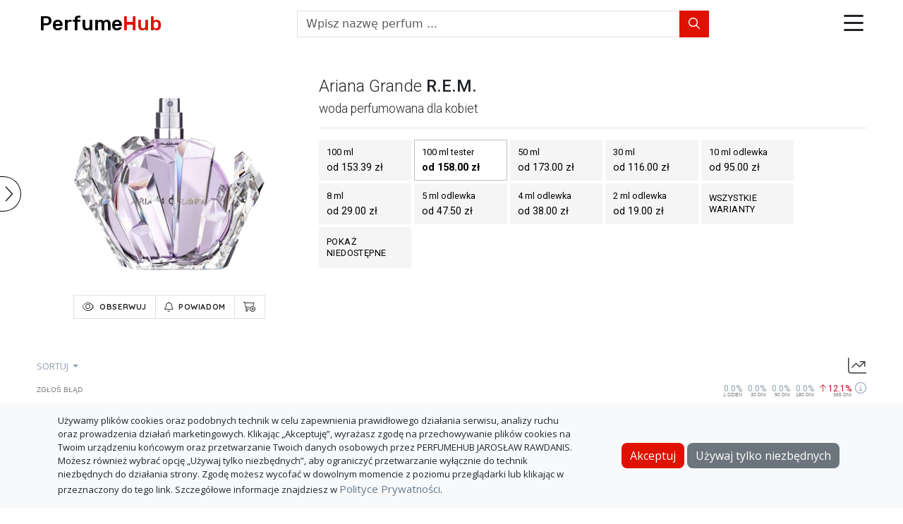

--- FILE ---
content_type: text/html; charset=utf-8
request_url: https://perfumehub.pl/ariana-grande-r.e.m.-woda-perfumowana-dla-kobiet-100-ml-tester
body_size: 25895
content:
<!doctype html>
<html lang="pl-PL">
  <head>
  
    <meta name="referrer" content="origin">

    <!-- Global site tag (gtag.js) - Google Analytics -->
    <script async src="https://www.googletagmanager.com/gtag/js?id=G-1Q92E195JD"></script>
    <script>
      window.dataLayer = window.dataLayer || [];
      function gtag(){dataLayer.push(arguments);}
      gtag('js', new Date());

      gtag('config', 'G-1Q92E195JD');
    </script>

    <!-- Google Tag Manager -->
    <script>(function(w,d,s,l,i){w[l]=w[l]||[];w[l].push({'gtm.start':
    new Date().getTime(),event:'gtm.js'});var f=d.getElementsByTagName(s)[0],
    j=d.createElement(s),dl=l!='dataLayer'?'&l='+l:'';j.async=true;j.src=
    'https://www.googletagmanager.com/gtm.js?id='+i+dl;f.parentNode.insertBefore(j,f);
    })(window,document,'script','dataLayer','GTM-KMR6J5X');</script>
    <!-- End Google Tag Manager --> 
  
  

  <meta itemprop="isAuthenticated" content="false">

  <!-- Required meta tags -->
  <meta charset="utf-8">
  <meta name="viewport" content="width=device-width, initial-scale=1, shrink-to-fit=no">

  <!-- Bootstrap CSS -->
  <link rel="stylesheet" type="text/css" href="/css/bootstrap.min.css"> 

  <!-- fonts -->
  <link rel="preconnect" href="https://fonts.gstatic.com">
  <link href="https://fonts.googleapis.com/css2?family=Open+Sans:ital,wght@0,300;0,400;0,600;0,700;1,300;1,400&family=Quicksand:wght@700&family=Roboto:wght@300;400;500;700&family=Rubik:wght@500&display=swap" rel="stylesheet">

  <!-- font awsome css -->
  <link rel="stylesheet" type="text/css" href="/css/all.css">

  <!-- form custom css -->
  <link rel="stylesheet" type="text/css" href="/css/icheck-bootstrap.min.css">
  
  <!-- custom css -->
  <link rel="stylesheet" type="text/css" href="/css/styles.css">

  <!-- flags -->
  <link rel="stylesheet" type="text/css" href="/css/flag.min.css">

  <!-- favicons -->
   
    <link rel="apple-touch-icon" sizes="180x180" href="/favicons/pl/apple-touch-icon.png">
    <link rel="icon" type="image/png" sizes="32x32" href="/favicons/pl/favicon-32x32.png">
    <link rel="icon" type="image/png" sizes="16x16" href="/favicons/pl/favicon-16x16.png">
    <link rel="manifest" href="/favicons/pl/site.webmanifest">
    <link rel="mask-icon" href="/favicons/pl/safari-pinned-tab.svg" color="#5bbad5">
    <link rel="shortcut icon" href="/favicons/pl/favicon.ico">
    <meta name="msapplication-TileColor" content="#da532c">
    <meta name="msapplication-config" content="/favicons/pl/browserconfig.xml">
    <meta name="theme-color" content="#ffffff">
  

  <title>Ariana Grande R.e.m. | PerfumeHub - Porównywarka Cen Perfum</title>
  <meta name="description" content="Porównanie cen dla Ariana Grande R.e.m.">
  
</head>
  <body id="product">
    
  <!-- Google Tag Manager (noscript) -->
<noscript><iframe src="https://www.googletagmanager.com/ns.html?id=GTM-WRF9NVNW"
height="0" width="0" style="display:none;visibility:hidden"></iframe></noscript>
<!-- End Google Tag Manager (noscript) -->

    <div class="page-wrapper">
      <header class="page-header">
  <nav class="navbar navbar-expand-md justify-content-between align-items-center px-2 px-sm-3">
    <a class="navbar-brand order-1 me-0" href="/">Perfume<span>Hub</span></a>
  
    <form action="/search" method="GET" autocomplete="off" class="mt-2 mt-md-0 order-4 order-md-2" id="search-bar">
      <div class="input-group">
        <input type="text" name="q" class="form-control rounded-0" placeholder="Wpisz nazwę perfum ...">
        <button class="btn btn-search rounded-0" type="submit"><i class="fa-regular fa-magnifying-glass"></i></button>
      </div>
      <ul class="list-group suggestions"></ul>
    </form>

    <div class="header-icons d-flex align-items-center order-2 order-md-3"> 
      
      <div class="dropdown dropstart show">
        <a class="d-block" href="#" role="button" id="dropdownMenuLink" data-bs-toggle="dropdown" aria-haspopup="true" aria-expanded="false">
          <i class="fa-regular fa-bars"></i>
        </a>
        <div class="dropdown-menu" aria-labelledby="dropdownMenuLink">
          <a class="dropdown-item" href="/marki"><i class="fa-light fa-clipboard-list"></i>marki</a>
          <a class="dropdown-item" href="/opinie-o-perfumeriach-internetowych"><i class="fa-light fa-clipboard-list-check"></i>opinie o perfumeriach</a>
          <div class="dropdown-divider"></div>
          
            <a class="dropdown-item" href="/account/login"><i class="fa-light fa-arrow-right-to-bracket"></i>zaloguj</a>
            <a class="dropdown-item" href="/account/registration"><i class="fa-light fa-user-plus"></i>zarejestruj</a>
            
        </div>
      </div>
    </div>
  </nav>


  <div class="modal" tabindex="-1" id="triggered-notifications-modal">
    <div class="modal-dialog modal-dialog-scrollable">
      <div class="modal-content">
        <div class="modal-header">
          <h5 class="modal-title">nowe powiadomienia</h5>
          <button type="button" class="btn-close" data-bs-dismiss="modal" aria-label="Close"></button>
        </div>
        <div class="modal-body pt-2"></div>
        <div class="modal-footer">
          <a href="#" class="me-2" id="read-all">wyczyść</a>
          <a href="/user-panel/notifications" id="go-to-notification-list" target="_blank">przejdź do listy</a>
        </div>
      </div>
    </div>
  </div>

  <div class="modal" tabindex="-1" id="cart-modal">
    <div class="modal-dialog modal-dialog-scrollable">
      <div class="modal-content">
        <div class="modal-header">
          <h5 class="modal-title">Koszyk <i class="fa-light fa-circle-info" tabindex="0" data-bs-toggle="popover" data-bs-trigger="focus" data-bs-content="Pokazuje łączną cenę produktów w poszczególnych sklepach."></i></h5>
          <button type="button" class="btn-close" data-bs-dismiss="modal" aria-label="Close"></button>
        </div>
        <div class="modal-body pt-2">
          <div id="cart-products" class="mb-1"></div>
          <form action="#" method="GET" autocomplete="off" class="mt-2 mb-3" id="cart-search-bar">
            <div class="input-group">
              <input type="text" name="q" class="form-control rounded-0" placeholder="Dodaj produkt">
            </div>
            <ul class="list-group suggestions"></ul>
          </form>
          <div id="cart-shops">
            <div class="accordion accordion-flush" id="accordion-cart-shops"></div>
          </div>
        </div>
        <div class="modal-footer">
        
        </div>
      </div>
    </div>
  </div>

</header>








    
      


      <!-- Modals -->
      <div class="modal" id="priceHistoryChartModal" tabindex="-1" role="dialog" aria-labelledby="priceHistoryChartModalTitle" aria-hidden="true">
        <div class="modal-dialog modal-xl" role="document">
          <div class="modal-content">
            <div class="modal-header border-0">
              <h5 class="modal-title">
                <span class="product-title"></span><span class="shop-name"></span>
              </h5>
              <button type="button" class="btn-close" data-bs-dismiss="modal" aria-label="Close"></button>
            </div>
            <div id="period-tabs" class="d-flex justify-content-end border-bottom pb-1">
                <span class="period-tab px-2" data-period="30">1 miesiąc</span>
                <span class="period-tab px-2" data-period="90">3 miesiące</span>
                <span class="period-tab px-2" data-period="180">6 miesięcy</span>
                <span class="period-tab period-tab-default ps-2 pe-3" data-period="365">1 rok</span>
                <span class="period-tab period-tab-show-unavailable  ps-2 pe-3" data-period="730">2 lata</span>
            </div>
            <div class="modal-body">
              <div class="chart-container">
                <canvas id="priceHistoryChart"></canvas>
              </div>
            </div>
          </div>
        </div>
      </div>

      <div class="modal" id="add-notification-modal" tabindex="-1">
        <div class="modal-dialog">
          <div class="modal-content">
            <div class="modal-header position-relative">
              <h5 class="modal-title pb-2">Dodaj powiadomienie cenowe<i class="fa-light fa-circle-info" tabindex="0" data-bs-toggle="popover" data-bs-trigger="focus" data-bs-content="<p>Gdy cena produktu osiągnie wartość <strong><em>niższą</em></strong>
	        niż wprowadzona, otrzymasz powiadomienie.</p>"></i></h5>
              <button type="button" class="btn-close" data-bs-dismiss="modal" aria-label="Close"></button>
            </div>
            <div class="modal-body">
              <form id="add-notification-form" class="standard-form">
                <fieldset>
                  <div class="mb-3">
                    <label for="price-form" class="mb-2">cena</label>
                    <input type="number" step="any" min="0" class="form-control" id="price-form">
                    <div class="text-danger validation-error validation-error-price">Wprowadź cenę</div>
                  </div>
                </fieldset>
                <fieldset>
                  <div class="mb-3">
                    <div class="icheck-primary">
                      <input type="checkbox" id="send-email-form">
                      <label for="send-email-form">Wyślij e-mail</label>
                      <i class="fa-light fa-circle-info" tabindex="0" data-bs-toggle="popover" data-bs-trigger="focus" data-bs-content="<p>Opcja zaznaczona - otrzymasz powiadomienie e-mail oraz będzie ono widoczne na liście powiadomień.</p>
		     <p>Opcja odznaczona - powiadomienie będzie widoczne tylko na liście powiadomień.</p>"></i>
                    </div>
                  </div>
                </fieldset>
                <fieldset>
                  <div class="mb-3">
                    <div class="icheck-primary">
                      <input type="checkbox" id="remain-active-form">
                      <label for="remain-active-form">Pozostaw aktywne</label>
                      <i class="fa-light fa-circle-info" tabindex="0" data-bs-toggle="popover" data-bs-trigger="focus" data-bs-content="<p>Zaznacz tę opcję, aby po otrzymaniu powiadomienia było ono nadal aktywne.
      Kolejne powiadomienie otrzymasz wówczas za każdym razem, kiedy:</p>
      <div>
        <p> - pojawi się nowa oferta spełniająca kreteria powiadomienia</p> 
        <p> - cena dotychczasowej oferty obniży się</p>
      </div>"></i>
                    </div>
                  </div>
                </fieldset>
                <fieldset class="mt-3">
                  <label>Sklepy</label>
                  <i class="fa-light fa-circle-info" tabindex="0" data-bs-toggle="popover" data-bs-trigger="focus" data-bs-content="<p>Wybierz sklepy, dla których ma być ustawione powiadomienie.</p>"></i>
                  <div class="mt-1">
                    <div class="form-check form-check-inline">
                      <input class="form-check-input" type="radio" name="shop-selection-mode" id="inlineRadio1" value="all" checked>
                      <label class="form-check-label" for="inlineRadio1">wszystkie</label>
                    </div>
                    <div class="form-check form-check-inline">
                      <input class="form-check-input" type="radio" name="shop-selection-mode" id="inlineRadio2" value="include">
                      <label class="form-check-label" for="inlineRadio2">wybrane</label>
                    </div>
                    <div class="form-check form-check-inline">
                      <input class="form-check-input" type="radio" name="shop-selection-mode" id="inlineRadio3" value="exclude">
                      <label class="form-check-label" for="inlineRadio3">wykluczone</label>
                    </div>
                    <select name='shops' class="form-select mt-1" multiple disabled>
                      
                        <option>aelia.pl</option>
                      
                        <option>allegro(-dziuba)</option>
                      
                        <option>allegro(BonyA)</option>
                      
                        <option>allegro(ERBEL_PL)</option>
                      
                        <option>allegro(GRUPA-EUFORIA)</option>
                      
                        <option>allegro(ImportPerfum)</option>
                      
                        <option>allegro(Lemur_24)</option>
                      
                        <option>allegro(MoreleGrupa)</option>
                      
                        <option>allegro(Oficjalny sklep Allegro)</option>
                      
                        <option>allegro(Oficjalny sklep COTY)</option>
                      
                        <option>allegro(Oficjalny sklep Drogerie Natura)</option>
                      
                        <option>allegro(Perfumeria-Galon)</option>
                      
                        <option>allegro(Perfumeria-pl)</option>
                      
                        <option>allegro(PerfumeriaSky)</option>
                      
                        <option>allegro(Perfumixxxx)</option>
                      
                        <option>allegro(PerfumyExpress)</option>
                      
                        <option>allegro(ROBORAP)</option>
                      
                        <option>allegro(TagomagoDrogeria)</option>
                      
                        <option>allegro(VALDI-NET)</option>
                      
                        <option>allegro(Vintage-Perfumes)</option>
                      
                        <option>allegro(Your-Fragrance)</option>
                      
                        <option>allegro(adrianus1978)</option>
                      
                        <option>allegro(aleperfumeria_pl)</option>
                      
                        <option>allegro(amisell)</option>
                      
                        <option>allegro(andrex123)</option>
                      
                        <option>allegro(aptemax_pl)</option>
                      
                        <option>allegro(brawat_pl)</option>
                      
                        <option>allegro(divanii)</option>
                      
                        <option>allegro(e-glamour)</option>
                      
                        <option>allegro(elnino-parfum-pl)</option>
                      
                        <option>allegro(eoutletkosmetyki)</option>
                      
                        <option>allegro(ezebra_pl)</option>
                      
                        <option>allegro(galeria-zapachu)</option>
                      
                        <option>allegro(indizio-perfumy)</option>
                      
                        <option>allegro(izapachypl)</option>
                      
                        <option>allegro(kosmetyki_ck)</option>
                      
                        <option>allegro(madame24_pl)</option>
                      
                        <option>allegro(magda8791)</option>
                      
                        <option>allegro(magiastylu_pl)</option>
                      
                        <option>allegro(nekiki)</option>
                      
                        <option>allegro(oldparfum)</option>
                      
                        <option>allegro(oryginaly_com)</option>
                      
                        <option>allegro(pachnidelko-pl)</option>
                      
                        <option>allegro(pachnij_pl)</option>
                      
                        <option>allegro(perfumyOPTIMA)</option>
                      
                        <option>allegro(perfumymegami)</option>
                      
                        <option>allegro(perfumyplaza)</option>
                      
                        <option>allegro(sklep2find)</option>
                      
                        <option>allegro(www_voronet_pl)</option>
                      
                        <option>allegro(xperfumeria_pl)</option>
                      
                        <option>allegro(xyntia_pl)</option>
                      
                        <option>allegro(yasmeen_pl)</option>
                      
                        <option>allegro(zapach-orientu)</option>
                      
                        <option>amazon.pl(Amazon.pl)</option>
                      
                        <option>ambrozja.com</option>
                      
                        <option>bangerhead.pl</option>
                      
                        <option>brasty.pl</option>
                      
                        <option>breuninger.com</option>
                      
                        <option>divanii.pl</option>
                      
                        <option>douglas.pl</option>
                      
                        <option>drogerienatura.pl</option>
                      
                        <option>e-belle.pl</option>
                      
                        <option>e-glamour.pl</option>
                      
                        <option>eaudepoudel.pl</option>
                      
                        <option>elnino-parfum.pl</option>
                      
                        <option>empik(Empik)</option>
                      
                        <option>empik(Empik_Outlet)</option>
                      
                        <option>empik(Fragrant)</option>
                      
                        <option>empik(MARCIANO)</option>
                      
                        <option>empik(Mojezapachy)</option>
                      
                        <option>empik(Morele)</option>
                      
                        <option>empik(Pachnidełko)</option>
                      
                        <option>empik(Perfumeria 2FIND)</option>
                      
                        <option>empik(PerfumeriaPure)</option>
                      
                        <option>empik(Perfumiki)</option>
                      
                        <option>empik(Perfumy)</option>
                      
                        <option>empik(PerfumyExpress)</option>
                      
                        <option>empik(TAGOMAGO)</option>
                      
                        <option>empik(Voronet)</option>
                      
                        <option>empik(Your Fragrance)</option>
                      
                        <option>empik(Zapach Orientu)</option>
                      
                        <option>empik(iZapachy)</option>
                      
                        <option>empik(ilily)</option>
                      
                        <option>empik(perfumixxx)</option>
                      
                        <option>erbolario.pl</option>
                      
                        <option>erli(Marciano)</option>
                      
                        <option>erli(Tagomago)</option>
                      
                        <option>erli(dziuba)</option>
                      
                        <option>ezebra.pl</option>
                      
                        <option>flaconi.pl</option>
                      
                        <option>fragrant.pl</option>
                      
                        <option>galeria-zapachu.pl</option>
                      
                        <option>galilu.pl</option>
                      
                        <option>henri.pl</option>
                      
                        <option>houseofmerlo.pl</option>
                      
                        <option>ilily.pl</option>
                      
                        <option>indizio.pl</option>
                      
                        <option>izapachy.pl</option>
                      
                        <option>jmpperfumes.pl</option>
                      
                        <option>laselection.io</option>
                      
                        <option>lookfantastic.pl</option>
                      
                        <option>lulua.pl</option>
                      
                        <option>luxpoint.com.pl</option>
                      
                        <option>luxuryforless.pl</option>
                      
                        <option>lyko.com</option>
                      
                        <option>magiastylu.pl</option>
                      
                        <option>magrami.pl</option>
                      
                        <option>mojezapachy.pl</option>
                      
                        <option>moncredo.pl</option>
                      
                        <option>moodscentbar.com</option>
                      
                        <option>nekiki.pl</option>
                      
                        <option>notino.pl</option>
                      
                        <option>nuty-zapachowe.pl</option>
                      
                        <option>odlewamperfumy.pl</option>
                      
                        <option>orientarte.pl</option>
                      
                        <option>oryginaly.com</option>
                      
                        <option>pachnidelko.pl</option>
                      
                        <option>perfum-klik.pl</option>
                      
                        <option>perfumato.pl</option>
                      
                        <option>perfumebarx.com</option>
                      
                        <option>perfumeland.pl</option>
                      
                        <option>perfumeria-arcadia.pl</option>
                      
                        <option>perfumeria-euforia.pl</option>
                      
                        <option>perfumeria.pl</option>
                      
                        <option>perfumeriainternetowa.pl</option>
                      
                        <option>perfumoweodlewki.pl</option>
                      
                        <option>perfumy.pl</option>
                      
                        <option>perfumymegami.com</option>
                      
                        <option>perfun.pl</option>
                      
                        <option>przetestujperfumy.pl</option>
                      
                        <option>scentique.pl</option>
                      
                        <option>sephora.pl</option>
                      
                        <option>sillage.pl</option>
                      
                        <option>smyk.com</option>
                      
                        <option>superpharm.pl</option>
                      
                        <option>tagomago.pl</option>
                      
                        <option>this4you.pl</option>
                      
                        <option>tigerandbear.pl</option>
                      
                        <option>victoriassecret.pl</option>
                      
                        <option>voronet.pl</option>
                      
                        <option>yves-rocher.pl</option>
                      
                        <option>zapach-orientu.pl</option>
                      
                        <option>zapachnisci.com.pl</option>
                      
                        <option>zara.com</option>
                      
                    </select>
                   <div class="text-danger validation-error validation-error-shop-selection">Wybierz co najmniej jeden sklep</div>
                  </div>
                </fieldset>
                <button type="submit" class="btn">Dodaj</button>
              </form>
            </div>
          </div>
        </div>
      </div>

      <div class="modal" tabindex="-1" id="set-notifications-modal">
        <div class="modal-dialog modal-dialog-scrollable">
          <div class="modal-content">
            <div class="modal-header">
              <h5 class="modal-title">Powiadomienia dla tego produktu</h5>
              <button type="button" class="btn-close" data-bs-dismiss="modal" aria-label="Close"></button>
            </div>
            <div class="modal-body pt-2"></div>
            <div class="modal-footer">
              <a href="#" class="me-auto" id="add-new-notification">dodaj kolejne</a>
              <a href="/user-panel/notifications" id="go-to-notification-list" target="_blank">przejdź do listy</a>
            </div>
          </div>
        </div>
      </div>

      <div class="modal" id="edit-notification-modal" tabindex="-1">
        <div class="modal-dialog">
          <div class="modal-content">
            <div class="modal-header">
              <h5 class="modal-title pb-2">edytuj</h5>
              <button type="button" class="btn-close" data-bs-dismiss="modal" aria-label="Close"></button>
            </div>
            <div class="modal-body">
              <form id="edit-notification-form" class="standard-form">
                <fieldset>
                  <div class="mb-3">
                    <label for="edit-notification-price" class="form-label mb-2">cena</label>
                    <input type="number" step="any" min="0" class="form-control" id="edit-notification-price">
                    <div class="text-danger validation-error validation-error-price">Wprowadź cenę</div>
                  </div>
                </fieldset>
                <fieldset>
                  <div class="mb-3">
                    <div class="icheck-primary">
                      <input type="checkbox" id="edit-notification-send-email">
                      <label for="edit-notification-send-email" class="form-label">Wyślij e-mail</label>
                      <i class="fa-light fa-circle-info" tabindex="0" data-bs-toggle="popover" data-bs-trigger="focus" data-bs-content="<p>Opcja zaznaczona - otrzymasz powiadomienie e-mail oraz będzie ono widoczne na liście powiadomień.</p>
		     <p>Opcja odznaczona - powiadomienie będzie widoczne tylko na liście powiadomień.</p>"></i>
                    </div>
                  </div>
                </fieldset>
                <fieldset>
                  <div class="mb-3">
                    <div class="icheck-primary">
                      <input type="checkbox" id="edit-notification-remain-active">
                      <label for="edit-notification-remain-active" class="form-label">Pozostaw aktywne</label>
                      <i class="fa-light fa-circle-info" tabindex="0" data-bs-toggle="popover" data-bs-trigger="focus" data-bs-content="<p>Zaznacz tę opcję, aby po otrzymaniu powiadomienia było ono nadal aktywne.
      Kolejne powiadomienie otrzymasz wówczas za każdym razem, kiedy:</p>
      <div>
        <p> - pojawi się nowa oferta spełniająca kreteria powiadomienia</p> 
        <p> - cena dotychczasowej oferty obniży się</p>
      </div>"></i>
                    </div>
                  </div>
                </fieldset>
                <fieldset>
                  <label class="form-label mb-2">Sklepy</label>
                  <i class="fa-light fa-circle-info" tabindex="0" data-bs-toggle="popover" data-bs-trigger="focus" data-bs-content="<p>Wybierz sklepy, dla których ma być ustawione powiadomienie.</p>"></i>
                  <div>
                    <div class="form-check form-check-inline">
                      <input class="form-check-input" type="radio" name="shop-selection-mode" id="edit-notification-shop-selection-mode1" value="all" checked>
                      <label class="form-check-label" for="edit-notification-shop-selection-mode1">wszystkie</label>
                    </div>
                    <div class="form-check form-check-inline">
                      <input class="form-check-input" type="radio" name="shop-selection-mode" id="edit-notification-shop-selection-mode2" value="include">
                      <label class="form-check-label" for="edit-notification-shop-selection-mode2">wybrane</label>
                    </div>
                    <div class="form-check form-check-inline">
                      <input class="form-check-input" type="radio" name="shop-selection-mode" id="edit-notification-shop-selection-mode3" value="exclude">
                      <label class="form-check-label" for="edit-notification-shop-selection-mode3">wykluczone</label>
                    </div>
                    <select name='shops' class="form-select mt-1" multiple>
                      
                        <option>aelia.pl</option>
                      
                        <option>allegro(-dziuba)</option>
                      
                        <option>allegro(BonyA)</option>
                      
                        <option>allegro(ERBEL_PL)</option>
                      
                        <option>allegro(GRUPA-EUFORIA)</option>
                      
                        <option>allegro(ImportPerfum)</option>
                      
                        <option>allegro(Lemur_24)</option>
                      
                        <option>allegro(MoreleGrupa)</option>
                      
                        <option>allegro(Oficjalny sklep Allegro)</option>
                      
                        <option>allegro(Oficjalny sklep COTY)</option>
                      
                        <option>allegro(Oficjalny sklep Drogerie Natura)</option>
                      
                        <option>allegro(Perfumeria-Galon)</option>
                      
                        <option>allegro(Perfumeria-pl)</option>
                      
                        <option>allegro(PerfumeriaSky)</option>
                      
                        <option>allegro(Perfumixxxx)</option>
                      
                        <option>allegro(PerfumyExpress)</option>
                      
                        <option>allegro(ROBORAP)</option>
                      
                        <option>allegro(TagomagoDrogeria)</option>
                      
                        <option>allegro(VALDI-NET)</option>
                      
                        <option>allegro(Vintage-Perfumes)</option>
                      
                        <option>allegro(Your-Fragrance)</option>
                      
                        <option>allegro(adrianus1978)</option>
                      
                        <option>allegro(aleperfumeria_pl)</option>
                      
                        <option>allegro(amisell)</option>
                      
                        <option>allegro(andrex123)</option>
                      
                        <option>allegro(aptemax_pl)</option>
                      
                        <option>allegro(brawat_pl)</option>
                      
                        <option>allegro(divanii)</option>
                      
                        <option>allegro(e-glamour)</option>
                      
                        <option>allegro(elnino-parfum-pl)</option>
                      
                        <option>allegro(eoutletkosmetyki)</option>
                      
                        <option>allegro(ezebra_pl)</option>
                      
                        <option>allegro(galeria-zapachu)</option>
                      
                        <option>allegro(indizio-perfumy)</option>
                      
                        <option>allegro(izapachypl)</option>
                      
                        <option>allegro(kosmetyki_ck)</option>
                      
                        <option>allegro(madame24_pl)</option>
                      
                        <option>allegro(magda8791)</option>
                      
                        <option>allegro(magiastylu_pl)</option>
                      
                        <option>allegro(nekiki)</option>
                      
                        <option>allegro(oldparfum)</option>
                      
                        <option>allegro(oryginaly_com)</option>
                      
                        <option>allegro(pachnidelko-pl)</option>
                      
                        <option>allegro(pachnij_pl)</option>
                      
                        <option>allegro(perfumyOPTIMA)</option>
                      
                        <option>allegro(perfumymegami)</option>
                      
                        <option>allegro(perfumyplaza)</option>
                      
                        <option>allegro(sklep2find)</option>
                      
                        <option>allegro(www_voronet_pl)</option>
                      
                        <option>allegro(xperfumeria_pl)</option>
                      
                        <option>allegro(xyntia_pl)</option>
                      
                        <option>allegro(yasmeen_pl)</option>
                      
                        <option>allegro(zapach-orientu)</option>
                      
                        <option>amazon.pl(Amazon.pl)</option>
                      
                        <option>ambrozja.com</option>
                      
                        <option>bangerhead.pl</option>
                      
                        <option>brasty.pl</option>
                      
                        <option>breuninger.com</option>
                      
                        <option>divanii.pl</option>
                      
                        <option>douglas.pl</option>
                      
                        <option>drogerienatura.pl</option>
                      
                        <option>e-belle.pl</option>
                      
                        <option>e-glamour.pl</option>
                      
                        <option>eaudepoudel.pl</option>
                      
                        <option>elnino-parfum.pl</option>
                      
                        <option>empik(Empik)</option>
                      
                        <option>empik(Empik_Outlet)</option>
                      
                        <option>empik(Fragrant)</option>
                      
                        <option>empik(MARCIANO)</option>
                      
                        <option>empik(Mojezapachy)</option>
                      
                        <option>empik(Morele)</option>
                      
                        <option>empik(Pachnidełko)</option>
                      
                        <option>empik(Perfumeria 2FIND)</option>
                      
                        <option>empik(PerfumeriaPure)</option>
                      
                        <option>empik(Perfumiki)</option>
                      
                        <option>empik(Perfumy)</option>
                      
                        <option>empik(PerfumyExpress)</option>
                      
                        <option>empik(TAGOMAGO)</option>
                      
                        <option>empik(Voronet)</option>
                      
                        <option>empik(Your Fragrance)</option>
                      
                        <option>empik(Zapach Orientu)</option>
                      
                        <option>empik(iZapachy)</option>
                      
                        <option>empik(ilily)</option>
                      
                        <option>empik(perfumixxx)</option>
                      
                        <option>erbolario.pl</option>
                      
                        <option>erli(Marciano)</option>
                      
                        <option>erli(Tagomago)</option>
                      
                        <option>erli(dziuba)</option>
                      
                        <option>ezebra.pl</option>
                      
                        <option>flaconi.pl</option>
                      
                        <option>fragrant.pl</option>
                      
                        <option>galeria-zapachu.pl</option>
                      
                        <option>galilu.pl</option>
                      
                        <option>henri.pl</option>
                      
                        <option>houseofmerlo.pl</option>
                      
                        <option>ilily.pl</option>
                      
                        <option>indizio.pl</option>
                      
                        <option>izapachy.pl</option>
                      
                        <option>jmpperfumes.pl</option>
                      
                        <option>laselection.io</option>
                      
                        <option>lookfantastic.pl</option>
                      
                        <option>lulua.pl</option>
                      
                        <option>luxpoint.com.pl</option>
                      
                        <option>luxuryforless.pl</option>
                      
                        <option>lyko.com</option>
                      
                        <option>magiastylu.pl</option>
                      
                        <option>magrami.pl</option>
                      
                        <option>mojezapachy.pl</option>
                      
                        <option>moncredo.pl</option>
                      
                        <option>moodscentbar.com</option>
                      
                        <option>nekiki.pl</option>
                      
                        <option>notino.pl</option>
                      
                        <option>nuty-zapachowe.pl</option>
                      
                        <option>odlewamperfumy.pl</option>
                      
                        <option>orientarte.pl</option>
                      
                        <option>oryginaly.com</option>
                      
                        <option>pachnidelko.pl</option>
                      
                        <option>perfum-klik.pl</option>
                      
                        <option>perfumato.pl</option>
                      
                        <option>perfumebarx.com</option>
                      
                        <option>perfumeland.pl</option>
                      
                        <option>perfumeria-arcadia.pl</option>
                      
                        <option>perfumeria-euforia.pl</option>
                      
                        <option>perfumeria.pl</option>
                      
                        <option>perfumeriainternetowa.pl</option>
                      
                        <option>perfumoweodlewki.pl</option>
                      
                        <option>perfumy.pl</option>
                      
                        <option>perfumymegami.com</option>
                      
                        <option>perfun.pl</option>
                      
                        <option>przetestujperfumy.pl</option>
                      
                        <option>scentique.pl</option>
                      
                        <option>sephora.pl</option>
                      
                        <option>sillage.pl</option>
                      
                        <option>smyk.com</option>
                      
                        <option>superpharm.pl</option>
                      
                        <option>tagomago.pl</option>
                      
                        <option>this4you.pl</option>
                      
                        <option>tigerandbear.pl</option>
                      
                        <option>victoriassecret.pl</option>
                      
                        <option>voronet.pl</option>
                      
                        <option>yves-rocher.pl</option>
                      
                        <option>zapach-orientu.pl</option>
                      
                        <option>zapachnisci.com.pl</option>
                      
                        <option>zara.com</option>
                      
                    </select>
                    <div class="text-danger validation-error validation-error-shop-selection">Wybierz co najmniej jeden sklep</div>
                  </div>
                </fieldset>
                <button type="submit" class="btn">zapisz</button>
              </form>
            </div>
          </div>
        </div>
      </div>

      <div class="modal" id="report-error-modal" tabindex="-1">
        <div class="modal-dialog">
          <div class="modal-content">
            <div class="modal-header">
              <h5 class="modal-title pb-2">Zgłoś błąd</h5>
              <button type="button" class="btn-close" data-bs-dismiss="modal" aria-label="Close"></button>
            </div>
            <div class="modal-body">
              <form id="report-error-form" class="standard-form" autocomplete="off">
                <fieldset>
                  <label class="my-1 me-2" for="inlineFormCustomSelectPref">rodzaj błędu</label>
                  <select class="form-select my-1 me-sm-2" id="inlineFormCustomSelectPref">
                    <option value="0" selected>Wybierz ...</option>
                    <option value="1">Oferta na liście dotyczy innego produktu</option>
                    <option value="2">Oferta dostępna w sklepie ale brak jej na liście</option>
                    <option value="3">Nieaktualna cena oferty</option>
                    <option value="4">Inny</option>
                  </select>
                  <div class="text-danger validation-error">Wybierz rodzaj zgłaszanego błędu</div>
                </fieldset>
                <fieldset>
                  <div class="mt-3">
                    <label for="report-error-additional-info" class="form-label">Dodatkowe informacje</label>
                    <textarea class="form-control" id="report-error-additional-info" rows="3" maxlength="1000"></textarea>
                    <small class="form-text">W tym miejscu możesz umieścić dodatkowe informacje dotyczące błędu.</small>
                  </div>
                </fieldset>
                <button type="submit" class="btn">Zgłoś</button>
              </form>
              <div id="report-error-thank-you-message">Dziękujemy za zgłoszenie.</div>
            </div>
          </div>
        </div>
      </div>


      <div  class="offcanvas " data-bs-scroll="true" data-bs-backdrop="false" tabindex="-1" id="brand-line-sidebar" aria-labelledby="brandLineSidebarLabel">
        <div class="offcanvas-header">
          <h5 class="offcanvas-title text-capitalize" id="brandLineSidebarLabel"><a id="change-brand-toggle" href="#" class="text-decoration-none"><span class="sidebar-title-brand pe-2"></span><i class="fa-light fa-chevron-right"></i></a></h5>
          <button type="button" class="btn-close" data-bs-dismiss="offcanvas" aria-label="Close"></button>
        </div>
        <div class="offcanvas-body">
          <div id="brand-letters-header" class="text-center">wybierz markę</div>
          <div id="brand-letters" class="d-flex flex-wrap justify-content-start mb-4"></div>
          <ul id="sidebar-brand-list" class="list-group list-group-flush"></ul>
          <ul id="sidebar-line-list" class="list-group list-group-flush"></ul>
        </div>
      </div>

      <a id="sidebar-toggle" class="d-flex align-items-center" data-bs-toggle="offcanvas" href="#brand-line-sidebar" role="button" aria-controls="changeLineSidebarLabel">
        <i class="fa-light fa-chevron-left fa-xl me-1"></i>
        <i class="fa-light fa-chevron-right fa-xl ms-1"></i>
      </a>


      <div class="container-fluid" id="main-content">
        <div id="product-box">
          
            <div class="row product-description" id="product-description" data-is-on-watchlist="undefined" data-is-in-cart="undefined" data-brand="ariana grande" data-line="r.e.m." data-gender="female" data-type="edp" data-size="100" data-sizeUnit="ml" data-refill="false" data-damaged="false" data-decant="false" data-tester="true" data-isset="false">
              <div class="col-12 col-md-4">
                <h1 class="title d-md-none"><a href="/marki/ariana-grande" class="brand">ariana grande</a> <span class="line">r.e.m.</span></h1>
                <h2 class="subtitle d-md-none">woda perfumowana dla kobiet</h2> 
                <div class="image-wrapper text-center">
                  <img src="https://perfumy.pl/hpeciai/e7fa75b3393f3d569e8ec1f98d93b488/pol_pl_Ariana-Grande-R-E-M-woda-perfumowana-100-ml-TESTER-8026_1.jpg" referrerpolicy="no-referrer" onerror="this.onerror=null;this.src='/images/default_image.jpg';" alt="ariana grande r.e.m. woda perfumowana 100 ml  tester   ">
                </div>
                
            <div class="notification-buttons d-flex justify-content-center" >
              <div id="add-to-watchlist" class="d-flex align-items-center justify-content-center border-end-0" tabindex="0" data-bs-toggle="popover" data-bs-trigger="focus" data-bs-content="Zaloguj/Zarejestruj się, aby dodać produkt do listy obserwowanych.">
                <i class="fa-light fa-eye"></i><div>Obserwuj</div>
              </div>
              <div id="add-notification" class="d-flex align-items-center justify-content-center border-end-0" tabindex="0" data-is-notification-set="undefined" data-bs-toggle="popover" data-bs-trigger="focus" data-bs-content="Zaloguj/Zarejestruj się, aby dodać powiadomienie.">
                <i class="fa-light fa-bell"></i><div>Powiadom</div>
              </div>
              <div id="add-to-cart" class="d-flex align-items-center justify-content-center" tabindex="0" data-bs-toggle="popover" data-bs-trigger="focus" data-bs-content="
          <p>Zaloguj/Zarejestruj się, aby dodać produkt do koszyka.</p>
          <p>Opcja umożliwia porównanie łącznej ceny dodanych do koszyka produktów w poszczególnych sklepach.</p>
        ">
                <i class="fa-light fa-cart-circle-plus"></i>
              </div>
            </div>
              </div>
              <div class="col-12 col-md-8 mt-5 mt-md-0">
                <h1 class="title d-none d-md-block"><a href="/marki/ariana-grande" class="brand">ariana grande</a> <span class="line">r.e.m.</span></h1>
                <h2 class="subtitle d-none d-md-block">woda perfumowana dla kobiet</h2>    
                <div id="type-links-wrapper" class="mt-4 d-none">
              <div id="type-links">
                <a href="/ariana-grande-r.e.m.-woda-perfumowana-dla-kobiet" class="type-link first-tier text-center d-block active">woda perfumowana</a>
                
              </div>
            </div>
                
            <div class="variants-container">
              <hr>
              <div class="variant-tiles"> 
                
                <a href="/ariana-grande-r.e.m.-woda-perfumowana-dla-kobiet-100-ml" class="variant-tile  d-block  ">
                  <div class="variant-tile-title">  100 ml     </div>
                  <div class="variant-tile-subtitle price">od 153.39 zł</div>
                </a>
                <a href="/ariana-grande-r.e.m.-woda-perfumowana-dla-kobiet-100-ml-tester" class="variant-tile  d-block active ">
                  <div class="variant-tile-title">  100 ml  tester   </div>
                  <div class="variant-tile-subtitle price">od 158.00 zł</div>
                </a>
                <a href="/ariana-grande-r.e.m.-woda-perfumowana-dla-kobiet-50-ml" class="variant-tile  d-block  ">
                  <div class="variant-tile-title">  50 ml     </div>
                  <div class="variant-tile-subtitle price">od 173.00 zł</div>
                </a>
                <a href="/ariana-grande-r.e.m.-woda-perfumowana-dla-kobiet-30-ml" class="variant-tile  d-block  ">
                  <div class="variant-tile-title">  30 ml     </div>
                  <div class="variant-tile-subtitle price">od 116.00 zł</div>
                </a>
                <a href="/ariana-grande-r.e.m.-woda-perfumowana-dla-kobiet-10-ml-odlewka" class="variant-tile  d-block  ">
                  <div class="variant-tile-title">  10 ml     odlewka</div>
                  <div class="variant-tile-subtitle price">od 95.00 zł</div>
                </a>
                <a href="/ariana-grande-r.e.m.-woda-perfumowana-dla-kobiet-8-ml" class="variant-tile  d-block  ">
                  <div class="variant-tile-title">  8 ml     </div>
                  <div class="variant-tile-subtitle price">od 29.00 zł</div>
                </a>
                <a href="/ariana-grande-r.e.m.-woda-perfumowana-dla-kobiet-5-ml-odlewka" class="variant-tile  d-block  ">
                  <div class="variant-tile-title">  5 ml     odlewka</div>
                  <div class="variant-tile-subtitle price">od 47.50 zł</div>
                </a>
                <a href="/ariana-grande-r.e.m.-woda-perfumowana-dla-kobiet-4-ml-odlewka" class="variant-tile  d-block  ">
                  <div class="variant-tile-title">  4 ml     odlewka</div>
                  <div class="variant-tile-subtitle price">od 38.00 zł</div>
                </a>
                <a href="/ariana-grande-r.e.m.-woda-perfumowana-dla-kobiet-2-ml-odlewka" class="variant-tile  d-block  ">
                  <div class="variant-tile-title">  2 ml     odlewka</div>
                  <div class="variant-tile-subtitle price">od 19.00 zł</div>
                </a>
                <a href="/ariana-grande-r.e.m.-woda-perfumowana-dla-kobiet?all=true" class="variant-tile variant-tile-all d-block  ">
                  <div class="variant-tile-title"> wszystkie<br>warianty      </div>
                  <div class="variant-tile-subtitle price"></div>
                </a><a href="/ariana-grande-r.e.m.-woda-perfumowana-dla-kobiet-100-ml-tester" id="show-unavailable-toggle"' class="variant-tile variant-tile-show-unavailable d-block">
                  <div class="variant-tile-title">  pokaż<br>niedostępne</div>
                  <div class="variant-tile-subtitle price"></div>
                </a>
              </div>
            </div>
              </div>
            </div>
            <div id="offers-header">
              <div class="offers-header-bar offers-header-upper-bar d-flex align-items-center">
                <div class="dropdown" id="dropdown-sort-offers">
                  <a class="dropdown-toggle" href="#" role="button" id="dropdownMenuLink" data-bs-toggle="dropdown" aria-haspopup="true" aria-expanded="false">
                    sortuj
                  </a>
                  <div class="dropdown-menu" aria-labelledby="dropdownMenuLink">
                    <a class="dropdown-item" href="#" data-option="1">Cena</a>
                    <a class="dropdown-item" href="#" data-option="2">Cena z dostawą</a>
                    <a class="dropdown-item d-none" href="#" data-option="3">Cena jednostkowa</a>
                  </div>
                </div>
                <div id="price-history-product" class="ms-auto ">
                  <span class="price-history-trigger" title="Historia ceny produktu" data-bs-toggle="modal" data-bs-target="#priceHistoryChartModal" data-brand="ariana grande" data-line="r.e.m." data-gender="female" data-type="edp" data-size="100" data-sizeUnit="ml" data-refill="false" data-damaged="false" data-decant="false" data-tester="true" data-isset="false" data-mode="product">
                    <i class="fa-light fa-chart-line-up"></i>
                  </span>
                </div>
              </div>
              <div class="offers-header-bar offers-header-lower-bar d-flex align-items-center">
                <div id="report-error-trigger" data-bs-toggle="modal" data-bs-target="#report-error-modal" title="Kliknij, aby wypełnić formularz błędu.">
                  zgłoś błąd
                </div>
                <div id="product-price-change-container" class="ms-auto d-flex align-items-center ">
                  <div class="price-change-container position-relative  " title="Zmiana najniższej ceny w stosunku do dnia poprzedniego."> 
                    <i class="fa-light fa-arrow-up"></i>
                    <i class="fa-light fa-arrow-down"></i>
                    <span>0.0%</span>
                    <span class="price-change-day-count d-block text-center">1 dzień</span>
                  </div>
                  <div class="price-change-container ms-2 position-relative  " title="Zmiana najniższej ceny w stosunku do dnia poprzedniego.">
                    <i class="fa-light fa-arrow-up"></i>
                    <i class="fa-light fa-arrow-down"></i>
                    <span>0.0%</span>
                    <span class="price-change-day-count d-block text-center">30 dni</span>
                  </div>
                  <div class="price-change-container ms-2 position-relative  " title="Zmiana najniższej ceny w stosunku do dnia poprzedniego.">
                    <i class="fa-light fa-arrow-up"></i>
                    <i class="fa-light fa-arrow-down"></i>
                    <span>0.0%</span>
                    <span class="price-change-day-count d-block text-center">90 dni</span>
                  </div>
                  <div class="price-change-container ms-2 position-relative  " title="Zmiana najniższej ceny w stosunku do dnia poprzedniego.">
                    <i class="fa-light fa-arrow-up"></i>
                    <i class="fa-light fa-arrow-down"></i>
                    <span>0.0%</span>
                    <span class="price-change-day-count d-block text-center">180 dni</span>
                  </div>
                  <div class="price-change-container ms-2 position-relative red " title="Zmiana najniższej ceny w stosunku do dnia poprzedniego.">
                    <i class="fa-light fa-arrow-up"></i>
                    <i class="fa-light fa-arrow-down"></i>
                    <span>12.1%</span>
                    <span class="price-change-day-count d-block text-center">365 dni</span>
                  </div>
                  <div><i class="fa-light fa-circle-info" tabindex="0" data-bs-toggle="popover" data-bs-trigger="focus" data-bs-content="Różnica procentowa pomiędzy aktualną ceną a najniższą ceną z danej liczby ostatnich dni."></i></div>
                </div>
              </div>
            </div>
            
              <div class="row offer     border-top mx-0 align-items-center" data-size="100" data-price="158.00" data-price-with-delivery="167.90">
                
                <div class="col-6 col-md-3 order-3 order-md-1 px-0 ps-lg-3 position-relative shop-name ">
                  <a href="/click?t=[base64].44Ney1wFGlaSTXXsrYardBogfjLnW13FYg0G2C6lhpM" rel="nofollow" target="_blank">perfumy.pl</a>
                  <div class="shop-info-box">
                    <div class="d-none">
                      <div class="amazon-link">link partnerski</div><div class="amazon-link-info"><i class="fa-light fa-circle-info ms-2" tabindex="0" data-bs-toggle="popover" data-bs-trigger="focus" data-bs-content="Jestem Partnerem Amazon i otrzymuję wynagrodzenie z tytułu określonych zakupów dokonywanych za moim pośrednictwem."></i></div>
                    </div>
                    <div class="d-none">
                      <div class="promo-code-value">undefined</div><div class="promo-code-info"><i class="fa-light fa-circle-info ms-2" tabindex="0" data-bs-toggle="popover" data-bs-trigger="focus" data-bs-content="undefined"></i></div>
                    </div>
                    <a href="/opinie-o-perfumeriach-internetowych/perfumy" target="_blank" class="shop-reviews-link">opinie</a>
                  </div>
                  <div class="d-none">nowy sklep</div>
                </div>

                <div class="col-6 col-md-3 order-3 order-md-1 px-0 ps-lg-3 position-relative shop-name d-none" tabindex="0" data-bs-trigger="focus" data-bs-content="<p>Stale dodajemy NOWE sklepy, aby przedstawić Ci pełny obraz rynku.</p><p>W przypadku niektórych z nich, widoczność wszystkich szczegółow ofert jest dostępna tylko dla zalogowanych użytkowników.</p> <p>Zaloguj/Zarejestruj się, aby móc je zobaczyć.</p><a class='btn btn-outline-secondary d-block mt-2' href='/account/login' role='button'>Zaloguj się</a>" data-bs-custom-class="shop-name-hidden-popover">
                  <div class="shop-name-hidden-learn-more mt-1"><i class="fa-light fa-lock"></i> Dowiedz się więcej</div>
                  <div class="d-none">nowy sklep</div>
                </div>

                <div class="col-12 col-md-4 order-1 order-md-2 mb-3 mb-md-0 px-0 shop-title">Ariana Grande R.E.M. woda perfumowana 100 ml TESTER</div>
                <div class="col-6 col-md-3 order-4 order-md-4 px-0 text-end price ">
                  <span class="price-history-trigger" title="Historia ceny oferty" data-bs-toggle="modal" data-bs-target="#priceHistoryChartModal" data-brand="ariana grande" data-line="r.e.m." data-gender="female" data-type="edp" data-size="100" data-sizeUnit="ml" data-refill="false" data-damaged="false" data-decant="false" data-tester="true" data-isset="false" data-url="https://perfumy.pl/product-pol-8026-Ariana-Grande-R-E-M-woda-perfumowana-100-ml-TESTER.html" data-title="Ariana Grande R.E.M. woda perfumowana 100 ml TESTER" data-shopNameReal="perfumy.pl" data-mode="offer">
                    <i class="fa-light fa-chart-line-up"></i>
                  </span>
                  <a href="/click?t=[base64].44Ney1wFGlaSTXXsrYardBogfjLnW13FYg0G2C6lhpM" rel="nofollow" target="_blank" class="d-inline-block position-relative">
                    158.00 zł
                    <span class="d-none"><span class="price-value"> zł</span> z kodem <span class="discount-code-value"></span></span>
                    <span class="price-unit ">1.58 zł/ml</span>
                    <span class="free-delivery d-none "">Darmowa dostawa</span>
                    <span class="price-with-delivery  "">z dostawą: 167.90 zł</span>
                    <div class="price-change-container   "" title="Różnica procentowa pomiędzy aktualną ceną a najniższą ceną z wczoraj.">
                      <span><i class="fa-light fa-arrow-up-long"></i><i class="fa-light fa-arrow-down-long"></i></span>
                      <span class="price-change-percent">0.00%</span>
                    </div> 
                  </a>
                </div>
                <div class="col-6 col-md-2 ps-0 pe-0 pe-lg-3 d-none d-md-block order-5 order-md-5 text-end "><a class="btn-go-to" href="/click?t=[base64].44Ney1wFGlaSTXXsrYardBogfjLnW13FYg0G2C6lhpM" rel="nofollow" target="_blank">idź do sklepu</a></div>
              </div>
        </div>
      </div>

      <footer>
  <div class="container">
    <div class="row">
    	<div class="col-12 d-flex justify-content-center">
    		<a href="/about" class="me-2">O PerfumeHub</a>
    		<a href="/privacy-policy" class="me-2">Polityka Prywatności</a>
        <a href="https://merchant.perfumehub.pl" target="_blank">Dla sklepów</a>
    	</div>
    </div>
    <div class="row mt-2">
  	  <div class="col-12 d-flex justify-content-center align-items-center">
  		  <p>© PerfumeHub 2025</p>
  	  </div>
   </div>
  </div>

   <div class="cookie-consent fixed-bottom bg-light py-3" id="cookieConsent" style="display: none;">
    <div class="container">
        <div class="row align-items-center">
            <div class="col-md-8">
              <div id="consent-content" class="text-dark">
                  Używamy plików cookies oraz podobnych technik w celu zapewnienia prawidłowego działania serwisu, analizy ruchu oraz prowadzenia działań marketingowych. Klikając „Akceptuję”, wyrażasz zgodę na przechowywanie plików cookies na Twoim urządzeniu końcowym oraz przetwarzanie Twoich danych osobowych przez PERFUMEHUB JAROSŁAW RAWDANIS.
                  Możesz również wybrać opcję „Używaj tylko niezbędnych”, aby ograniczyć przetwarzanie wyłącznie do technik niezbędnych do działania strony.
                  Zgodę możesz wycofać w dowolnym momencie z poziomu przeglądarki lub klikając w przeznaczony do tego link.
                  Szczegółowe informacje znajdziesz w <a href="/privacy-policy">Polityce Prywatności</a>.
              </div>
            </div>
            <div class="col-md-4 text-md-end mt-2 mt-md-0">
              <button id="cookies-consent-button" class="btn btn-primary" onclick="acceptCookies()">Akceptuj</button>
              <button id="cookies-reject-button" class="btn btn-secondary me-2" onclick="rejectCookies()">Używaj tylko niezbędnych</button>  
            </div>
        </div>
    </div>
</div>

  <script>
      function acceptCookies() {
        document.cookie = "cookieConsent=accepted; max-age=" + (365 * 24 * 60 * 60);
        document.getElementById('cookieConsent').style.display = 'none';
      }

      function rejectCookies() {
        document.cookie = "cookieConsent=rejected; max-age=" + (365 * 24 * 60 * 60);
        document.getElementById('cookieConsent').style.display = 'none';
      }

      // Function to check if a specific cookie exists
      function getCookie(name) {
        const value = `; ${document.cookie}`;
        const parts = value.split(`; ${name}=`);
        if (parts.length === 2) return parts.pop().split(';').shift();
        return null;
      }

      // Check cookie consent status when DOM is loaded
      document.addEventListener('DOMContentLoaded', function() {
        if (!getCookie('cookieConsent')) {
          document.getElementById('cookieConsent').style.display = 'block';
        }
      });
  </script>


</footer>
    </div>

    
<!-- jQuery first, then Bootstrap JS -->
<script src="/scripts/jquery-3.6.1.min.js"></script>
<script src="/scripts/bootstrap.bundle.min.js"></script>
<script src="/scripts/moment-with-locales.min.js"></script>

<script>
	const leftArrowKey = 37;
	const upArrowKey = 38;
	const righArrowKey = 39;
  const downArrowKey = 40;
  const enterKey = 13;
  const genderIcon = {
    'female': '<i class="fa-light fa-venus icon-gender"></i>',
    'male': '<i class="fa-light fa-mars icon-gender"></i>',
    'unisex': '<i class="fa-light fa-venus-mars icon-gender"></i>',
    'not_applicable': '',
  }; 

  const isAuthenticated = $('meta[itemprop="isAuthenticated"]').attr('content') === 'true' ? true : false;
  const translation = {"htmlLang":"pl-PL","momentjsLocale":"pl","brandLogo":"Perfume<span>Hub</span>","pathNameBrands":"marki","pathNameShopReviewList":"opinie-o-perfumeriach-internetowych","pathNameHowWeSelectTrustedShops":"jak-wybieramy-wiarygodne-perfumerie-internetowe","amazonAffiliateInfo":"Jestem Partnerem Amazon i otrzymuję wynagrodzenie z tytułu określonych zakupów dokonywanych za moim pośrednictwem.","from":"od","to":"do","price":"cena","currentPrice":"cena aktualna","size":"pojemność / waga","type":"rodzaj","brand":"marka","gender":"płeć","sort":"sortuj","available":"dostępny","unavailable":"niedostępny","freeDelivery":"Darmowa dostawa","priceDiscountedCodeInfo":"Cena po wpisaniu kodu dostępnego na stronie produktu.","remove":"usuń","edit":"edytuj","pause":"zatrzymaj","resume":"wznów","save":"zapisz","lastSeen":"ostatnio dostępny","now":"teraz","productType":"typ produktu","reviews":"opinie","notifications":"powiadomienia","newNotifications":"nowe powiadomienia","noNewNotifications":"Nie masz nowych powiadomień","goToNotificationList":"przejdź do listy","clearAll":"wyczyść","addNewNotification":"dodaj kolejne","categoryPerfumes":"Perfumy","categoryDeodorants":"Dezodoranty","categoryAntiperspirants":"Antyperspiranty","categoryBodySprays":"Spraye do ciała","categoryBodyMists":"Mgiełki do ciała","categoryAftershave":"Wody po goleniu","sidebarSelectBrand":"wybierz markę","paginationPrev":"poprzednia","paginationNext":"następna","yes":"tak","no":"nie","email":"e-mail","password":"hasło","optional":"opcjonalnie","currencySignPrefix":"","currencySignPostfix":"zł","priceHistoryProduct":"Historia ceny produktu","priceHistoryOffer":"Historia ceny oferty","priceHistoryPeriodTab30days":"1 miesiąc","priceHistoryPeriodTab90days":"3 miesiące","priceHistoryPeriodTab180days":"6 miesięcy","priceHistoryPeriodTabOneYear":"1 rok","priceHistoryPeriodTabTwoYears":"2 lata","priceHistoryChartTooltipLowestPriceProduct":"Najniższa cena","edp":"woda perfumowana","edpUrl":"woda-perfumowana","edt":"woda toaletowa","edtUrl":"woda-toaletowa","edc":"woda kolońska","edcUrl":"woda-kolonska","po":"olejek perfumowany","poUrl":"olejek-perfumowany","ep":"ekstrakt perfum","epUrl":"ekstrakt-perfum","ps":"perfumy stałe","psUrl":"perfumy-stale","deodorant_spray":"dezodorant w sprayu","deodorant_sprayUrl":"dezodorant-w-sprayu","deodorant_stick":"dezodorant w sztyfcie","deodorant_stickUrl":"dezodorant-w-sztyfcie","deodorant_roll_on":"dezodorant w kulce","deodorant_roll_onUrl":"dezodorant-w-kulce","deodorant_cream":"dezodorant w kremie","deodorant_creamUrl":"dezodorant-w-kremie","antiperspirant_spray":"antyperspirant w sprayu","antiperspirant_sprayUrl":"antyperspirant-w-sprayu","antiperspirant_stick":"antyperspirant w sztyfcie","antiperspirant_stickUrl":"antyperspirant-w-sztyfcie","antiperspirant_roll_on":"antyperspirant w kulce","antiperspirant_roll_onUrl":"antyperspirant-w-kulce","antiperspirant_cream":"antyperspirant w kremie","antiperspirant_creamUrl":"antyperspirant-w-kremie","shower_gel":"żel pod prysznic","shower_gelUrl":"zel-pod-prysznic","shower_cream":"krem pod prysznic","shower_creamUrl":"krem-pod-prysznic","shower_foam":"pianka pod prysznic","shower_foamUrl":"pianka-pod-prysznic","shower_oil":"olejek pod prysznic","shower_oilUrl":"olejek-pod-prysznic","body_spray":"spray do ciała","body_sprayUrl":"spray-do-ciala","body_lotion":"mleczko do ciała","body_lotionUrl":"mleczko-do-ciala","body_cream":"krem do ciała","body_creamUrl":"krem-do-ciala","body_mist":"mgiełka do ciała","body_mistUrl":"mgielka-do-ciala","body_oil":"olejek do ciała","body_oilUrl":"olejek-do-ciala","body_gel":"żel do ciała","body_gelUrl":"zel-do-ciala","hair_mist":"mgiełka do włosów","hair_mistUrl":"mgielka-do-wlosow","hair_oil":"olejek do włosów","hair_oilUrl":"olejek-do-wlosow","ap":"woda po goleniu","apUrl":"woda-po-goleniu","after_shave_balm":"balsam po goleniu","after_shave_balmUrl":"balsam-po-goleniu","after_shave_spray":"spray po goleniu","after_shave_sprayUrl":"spray-po-goleniu","shaving_foam":"pianka do golenia","shaving_foamUrl":"pianka-do-golenia","shaving_gel":"żel do golenia","shaving_gelUrl":"zel-do-golenia","shaving_cream":"krem do golenia","shaving_creamUrl":"krem-do-golenia","shaving_soap":"mydło do golenia","shaving_soapUrl":"mydlo-do-golenia","bar_soap":"mydło w kostce","bar_soapUrl":"mydlo-w-kostce","liquid_soap":"mydło w płynie","liquid_soapUrl":"mydlo-w-plynie","scented_candle":"świeczka zapachowa","scented_candleUrl":"swieczka-zapachowa","wax_melt":"wosk zapachowy","wax_meltUrl":"wosk-zapachowy","female":"dla kobiet","male":"dla mężczyzn","unisex":"unisex","tester":"tester","ntester":"nie tester","refill":"wkład","damaged":"uszkodzony","damagedShort":"uszk.","decant":"odlewka","nrefill":"nie wkład","ndamaged":"nie uszkodzony","ndecant":"nie odlewka","set":"zestaw","nset":"nie zestaw","femaleUrl":"dla-kobiet","maleUrl":"dla-mezczyzn","unisexUrl":"unisex","refillUrl":"wklad","damagedUrl":"uszkodzony","decantUrl":"odlewka","testerUrl":"tester","setUrl":"zestaw","genericTitle":"PerfumeHub - Porównywarka Cen Perfum","headerSearchBarPlaceholder":"Wpisz nazwę perfum ...","headerDropMenuBrands":"marki","headerDropMenuShopReviews":"opinie o perfumeriach","headerDropMenuNotifications":"powiadomienia","headerDropMenuWatched":"obserwowane","headerDropMenuLogin":"zaloguj","headerDropMenuLogout":"wyloguj","headerDropMenuRegister":"zarejestruj","footerAboutLink":"O PerfumeHub","footerPrivacyPolicyLink":"Polityka Prywatności","footerCopyright":"PerfumeHub","homePageDescription":"Porównywarka cen perfum w wiarygodnych i sprawdzonych perfumeriach internetowych.","homePageSidebarHeader":"filtry","homePageSidebarMobileBarFilters":"filtry","homePageSidebarReset":"wyczyść","homePageSidebarWatched":"obserwowane","homePageSidebarMobileBarWatched":"obserwowane","homePageSidebarBrandPlaceholder":"nazwa marki","homePageNoProductsMatched":"Brak produktów spełniających kryteria.","homePageSidebarLowestPriceHist":"najniższa cena w historii","homePageSidebarPriceDrop":"obniżka ceny","homePageSidebarPriceDropInfo":"<p>Opcja umożliwia odfiltrowanie produktów, których cena obniżyła się w stosunku do dnia poprzedniego o wprowadzaną wartość lub większą.</p>\n         ","homePageSidebarLowestPriceHistInfo":"<p>Opcja umożliwia odfiltrowanie produktów, których cena jest obecnie najniższa od początku jej śledzenia.</p>\n         <p>W polu obok możesz opcjonalnie wprowadzić dopuszczalną różnicę względem najniższej ceny.</p>","homePageSidebarLowestPriceInShop":"najniższa cena w sklepie","homePageSidebarSelectShop":"wybierz sklep","homePageSidebarLowestPriceInShopInfo":"<p>Opcja umożliwia odfiltrowanie produktów, których cena w wybranym sklepie jest <em>najniższa</em>, spośród wszystkich sklepów.</p>\n         <p>Wprowadzenie w polu obok dodatkowej wartości umożliwia odfiltrowanie produktów, których cena w wybranym sklepie jest nie wyższa niż <em>najniższa cena + wprowadzona wartość</em>.</p>","homePageSort":"sortuj","homePageSortName":"alfabetycznie","homePageSortPriceLowToHigh":"od najtańszych","homePageSortPriceHighToLow":"od najdroższych","homePageSortPriceDrop1D":"najtaniej od wczoraj","homePageSortPriceDrop30D":"najtaniej od 30 dni","homePageSortPriceDrop90D":"najtaniej od 90 dni","homePageSortPriceDrop180D":"najtaniej od 180 dni","homePageSortPriceDrop365D":"najtaniej od 365 dni","brandListPageHeadTitle":"Marki Perfum","brandListPageTitle":"marki perfum","productPageDescription":"Porównanie cen dla ","productPageProductUnavailable":"Produkt aktualnie niedostępny","productPageAllVariantsTile":"wszystkie<br>warianty","productPageShowUnavailableTile":"pokaż<br>niedostępne","productPageButtonWatch":"Obserwuj","productPageButtonWatched":"Obserwowany","productPageButtonWatchNotLoggedIn":"Zaloguj/Zarejestruj się, aby dodać produkt do listy obserwowanych.","productPageButtonCartNotLoggedIn":"\n          <p>Zaloguj/Zarejestruj się, aby dodać produkt do koszyka.</p>\n          <p>Opcja umożliwia porównanie łącznej ceny dodanych do koszyka produktów w poszczególnych sklepach.</p>\n        ","productPageButtonNotify":"Powiadom","productPageButtonNotifyNotLoggedIn":"Zaloguj/Zarejestruj się, aby dodać powiadomienie.","productPageSortPriceLowHigh":"Cena: od najniższej","productPageSortPriceHighLow":"Cena: od najwyższej","productPageSortPriceUnitLowHigh":"Cena jednostkowa: od najniższej","productPageSortPriceUnitHighLow":"Cena jednostkowa: od najwyższej","productPageReportError":"zgłoś błąd","productPageReportErrorTitle":"Kliknij, aby wypełnić formularz błędu.","productPagePriceChangeInfoProduct":"Zmiana najniższej ceny w stosunku do dnia poprzedniego.","productPagePriceChangeInfoOffer":"Zmiana ceny w stosunku do najniższej ceny dnia poprzedniego/dnia ostatniej dostępności.","productPageReportErrorModalTitle":"Zgłoś błąd","productPageReportErrorModalSelect":"Wybierz","productPageReportErrorModalErrorType":"rodzaj błędu","productPageReportErrorModalOfferMatchError":"Oferta na liście dotyczy innego produktu","productPageReportErrorModalOfferUnavailableError":"Oferta dostępna w sklepie ale brak jej na liście","productPageReportErrorModalPriceError":"Nieaktualna cena oferty","productPageReportErrorModalErrorOther":"Inny","productPageReportErrorModalAdditionalInfo":"Dodatkowe informacje","productPageReportErrorModalAdditionalInfoSubtitle":"W tym miejscu możesz umieścić dodatkowe informacje dotyczące błędu.","productPageReportErrorModalReport":"Zgłoś","productPageReportErrorModalThankYouMessage":"Dziękujemy za zgłoszenie.","productPageReportErrorModalValidationErrorSelectType":"Wybierz rodzaj zgłaszanego błędu","productPageButtonGoToShop":"idź do sklepu","productPagePriceChangeInfo":"Różnica procentowa pomiędzy aktualną ceną a najniższą ceną z danej liczby ostatnich dni.","productPagePriceChange1DInfoOffer":"Różnica procentowa pomiędzy aktualną ceną a najniższą ceną z wczoraj.","shopReviewListHeadTitle":"Opinie o Perfumeriach Internetowych","shopReviewListDescription":"Opinie o perfumeriach internetowych, pochodzące z wiarygodnych źródeł, takich jak fora dyskusyjne o tematyce perfumowej.","shopReviewListTitle":"Opinie o Perfumeriach Internetowych","shopReviewListHowWeSelectTrustedShopsLink":"Jak wybieramy wiarygodne perfumerie internetowe?","shopReviewListRecommendShopButton":"Zaproponuj sklep","shopReviewListRecommendShopButtonInfo":"Zaproponuj sklep, którego oferty mają pojawiać się w porównywarce.","shopReviewListRecommendShopModalTitle":"Zaproponuj sklep","shopReviewListRecommendShopModalUrl":"Strona internetowa","shopReviewListRecommendShopModalValidationErrorUrl":"Strona internetowa","shopReviewListRecommendShopModalAdditionalInfo":"Dodatkowe informacje","shopReviewListRecommendShopModalAdditionalInfoSubtitle":"W tym miejscu możesz umieścić dodatkowe informacje.","shopReviewListRecommendShopModalSubmitButton":"Wyślij","shopReviewListRecommendShopModalThankYouMessage":"Dziękujemy za propozycję.","shopReviewHeadTitle":"Opinie o sklepie","shopReviewDescription":"Opinie o sklepie","shopReviewTitle":"Opinie o perfumeriach","shopReviewRating":"Ocena","shopReviewTrusted":"wiarygodna","shopReviewUntrusted":"niewiarygodna","shopReviewInconclusive":"potencjalnie niewiarygodna","shopReviewNoData":"brak wystarczających danych do oceny","shopReviewCurrentlyMonitored":"Aktualnie monitorowana","shopReviewReviews":"Opinie","shopReviewComments":"Uwagi","searchResultsPageHeadTitle":"Wyniki wyszukiwania","searchResultsPageTitle":"Wyniki wyszukiwania dla","loginPageHeadTitle":"Logowanie","loginPageTitle":"Logowanie","loginPageFormSubmitButton":"Zaloguj","loginPageFormNoAccountQuestion":"Nie masz konta?","loginPageFormRegister":"Zarejestruj się","loginPageFormForgotPasswordQuestion":"Nie pamiętasz hasła?","loginPageFormSetNewPassword":"Ustaw nowe hasło","registrationPageHeadTitle":"Rejestracja","registrationPageTitle":"Rejestracja","registrationPageFormPassword":"Hasło (miniumum 10 znaków)","registrationPageFormPasswordRepeat":"Powtórz hasło","registrationPageFormConsentAccept":"Akceptuję","registrationPageFormConsentPrivacyPolicy":"Politykę Prywatności","registrationPageFormSubmitButton":"Zarejestruj","registrationPageFormEmailFormatError":"Błędny format adresu e-mail","registrationPageFormPasswordLengthError":"Hasło musi zawierać co najmniej 10 znaków","registrationPageFormPasswordRepeatError":"Wprowadzone hasła są różne.","registrationPageFormPrivacyPolicyConsentError":"Wymagana zgoda","registrationPageFormEmailTakenError":"Podany adres e-mail jest już zajęty.","registrationPageConfirmationEmailSentMessage":"Na podany adres e-mail została wysłana wiadomość. Aby dokończyć rejestrację, postępuj zgodnie z zawartymi w niej instrukcjami.","registrationPageConfirmationEmailSubject":"PerfumeHub - Rejestracja","registrationPageConfirmationEmailContent":"Dziękujemy za rejestrację. Aby ją dokończyć, przejdź pod następujący ","registrationPageVerificationLinkText":"link","accountConfirmationPageHeadTitle":"Potwierdź założenia konta","accountConfirmationPageTitle":"Potwierdź założenie konta","accountConfirmationPageInvalidLinkMessage":"Link weryfikacyjny jest błędny lub utracił ważność.","accountConfirmationPageAccountAlreadyActivatedMessage":"Konto zostało już aktywowane.","accountConfirmationPageFormSubmitButton":"Potwierdzam","accountConfirmationPageCongratulationMessage":"Gratulacje. Konto założone!<br>Możesz się teraz ","accountConfirmationPageLoginLink":"zalogować","resetPasswordPageHeadTitle":"Zmiana Hasła","resetPasswordPageTitle":"Zmiana hasła","resetPasswordPageSubtitle":"Podaj swój adres e-mail. Zostanie na niego wysłany link do zmiany hasła.","resetPasswordPageFormSubmitButton":"Wyślij","resetPasswordPageEmailContent":"Aby zmienić hasło, przejdź pod następujący ","resetPasswordPageResetPasswordLinkText":"link","resetPasswordPageEmailSubject":"PerfumeHub - Zmiana Hasła","resetPasswordPageEmailSentMessage":"E-mail został wysłany. Aby utworzyć nowe hasło, postępuj zgodnie z podanymi w nim instrukcjami.","resetPasswordPageEmailDoesntMatchAnyAccountError":"Podany adres e-mail nie jest przypisany do żadnego konta.","resetPasswordPageEmailNotSentMessage":"Wystąpił problem z wysłaniem e-maila.","setNewPasswordHeadTitle":"Ustaw nowe hasło","setNewPasswordTitle":"Ustaw nowe hasło","setNewPasswordFormPassword":"Hasło (miniumum 10 znaków)","setNewPasswordFormPasswordRepeat":"Powtórz hasło","setNewPasswordFormSubmitButton":"Ustaw","setNewPasswordPasswordLengthError":"Hasło musi zawierać co najmniej 10 znaków","setNewPasswordPasswordRepeatError":"Wprowadzone hasła są różne.","setNewPasswordInvalidLinkMessage":"Link jest błędny lub utracił ważność.","setNewPasswordPasswordSetMessage":"Hasło zostało zmienione.<br>Możesz się teraz ","setNewPasswordPasswordNotSetMessage":"Wystąpił problem ze zmianą hasła.","setNewPasswordLoginLink":"zalogować","userPanelHeadTitle":"Panel użytkownika","headerDropMenuUserPanel":"Panel użytkownika","watchlistHeadTitle":"Obserwowane","watchlistTitle":"Obserwowane","watchlistAddToWatchlistFormTitle":"Dodaj do obserwowanych","watchlistAddToWatchlistFormInfoTitle":"Dodaj do obserwowanych","watchlistAddToWatchlistFormInfoContent":"<p>Wprowadź parametry produktu.</p>","watchlistAddToWatchlistFormName":"Nazwa","watchlistAddToWatchlistFormBrandLineInputPlaceholder":"Nazwa perfum","watchlistAddToWatchlistFormErrorName":"Wybierz nazwę","watchlistAddToWatchlistFormErrorSize":"Wprowadź pojemność","watchlistAddToWatchlistFormSubmitButton":"Dodaj","notificationsHeadTitle":"Powiadomienia","notificationsTitle":"Powiadomienia","notificationsAddNotificationFormTitle":"Dodaj powiadomienie cenowe","notificationsAddNotificationFormInfoContentSendEmail":"<p>Opcja zaznaczona - otrzymasz powiadomienie e-mail oraz będzie ono widoczne na liście powiadomień.</p>\n\t\t     <p>Opcja odznaczona - powiadomienie będzie widoczne tylko na liście powiadomień.</p>","notificationsAddNotificationFormInfoContentRemainActive":"<p>Zaznacz tę opcję, aby po otrzymaniu powiadomienia było ono nadal aktywne.\n      Kolejne powiadomienie otrzymasz wówczas za każdym razem, kiedy:</p>\n      <div>\n        <p> - pojawi się nowa oferta spełniająca kreteria powiadomienia</p> \n        <p> - cena dotychczasowej oferty obniży się</p>\n      </div>","notificationsAddNotificationFormInfoContentShopSelection":"<p>Wybierz sklepy, dla których ma być ustawione powiadomienie.</p>","notificationsAddNotificationFormInfoContent":"<p>Gdy cena produktu osiągnie wartość <strong><em>niższą</em></strong>\n\t        niż wprowadzona, otrzymasz powiadomienie.</p>","notificationsAddNotificationFormName":"Nazwa","notificationsAddNotificationFormBrandLineInputPlaceholder":"Nazwę perfum","notificationsAddNotificationFormEmail":"Wyślij e-mail","notificationsAddNotificationFormRemainActive":"Pozostaw aktywne","notificationsAddNotificationFormShops":"Sklepy","notificationsAddNotificationFormShopsAll":"wszystkie","notificationsAddNotificationFormShopsIncluded":"wybrane","notificationsAddNotificationFormShopsExcluded":"wykluczone","notificationsAddNotificationFormSubmitButton":"Dodaj","notificationsAddNotificationFormErrorName":"Wybierz nazwę","notificationsAddNotificationFormErrorSize":"Wprowadź rozmiar","notificationsAddNotificationFormErrorPrice":"Wprowadź cenę","notificationsAddNotificationFormErrorShopSelection":"Wybierz co najmniej jeden sklep","notificationListSetPrice":"cena ustawiona","notificationListSendEmail":"Wyślij e-mail","notificationListRemainActive":"Pozostaw aktywne","notificationListShopsInclude":"Wybrane sklepy","notificationListShopsExclude":"Wykluczone sklepy","cartInfoContent":"Pokazuje łączną cenę produktów w poszczególnych sklepach.","cartModalSearchBarPlaceholder":"Dodaj produkt","cartNoShopsFoundInfo":"Nie znaleziono sklepu, w którym dostępne są wszystkie produkty.","cartEmptyInfo":"Brak produktów w koszyku","cartModalHeader":"Koszyk","_404HeadTitle":"Nie znaleziono szukanej strony","_404Content":"Nie znaleziono szukanej strony","notificationEmailSubject":"PerfumeHub - Powiadomienie","notificationEmailPart1":"Cena produktu","notificationEmailPart2":"osiągnęła wartość niższą niż","notificationEmailOffersListHeader":"Oferty spełniające kryteria powiadomienia","notificationEmailGoToProductLink":"Przejdź do strony produktu","notificationEmailGoToNotificationsLink":"Przejdź do listy powiadomień","aboutPageHeadTitle":"O PerfumeHub","privacyPolicyHeadTitle":"Polityka Prywatności | PerfumeHub - Porównywarka Cen Perfum","howWeSelectTrustedShopsHeadTitle":"Jak wybieramy wiarygodne perfumerie internetowe?"};
  const country = "pl";

  moment.locale('pl');
</script>

<!-- header script -->
<script>
	let reqTimeStamp;
  [...document.querySelectorAll('#cart-modal [data-bs-toggle="popover"]')].forEach(el => new bootstrap.Popover(el, {html: true}));
	
  // typeahead
	$('form#search-bar input').keyup(e => {
	  if (e.which === upArrowKey) {
	    if ($('form#search-bar .suggestions > a.active').length === 0) {
	      $('form#search-bar .suggestions > a:last-child').addClass('active');
	    }
	    else if ($('form#search-bar .suggestions > a.active:first-child').length) {
	      $('form#search-bar .suggestions > a:first-child').removeClass('active');
	      $('form#search-bar .suggestions > a:last-child').addClass('active');
	    }
	    else {
	      $('form#search-bar .suggestions > a.active').prev().addClass('active').next().removeClass('active');
	    }
	    return;
	  }
	  else if (e.which === downArrowKey) {
	    if ($('form#search-bar .suggestions > a.active').length === 0) {
	      $('form#search-bar .suggestions > a:first-child').addClass('active');
	    }
	    else if ($('form#search-bar .suggestions > a.active:last-child').length) {
	      $('form#search-bar .suggestions > a:last-child').removeClass('active');
	      $('form#search-bar .suggestions > a:first-child').addClass('active');
	    }
	    else {
	      $('form#search-bar .suggestions > a.active').next().addClass('active').prev().removeClass('active');
	    }
	    return;
	  }
	  else if (e.which === leftArrowKey || e.which === righArrowKey || e.which === enterKey) {
	    return;
	  }
	  
	  reqTimeStamp = Date.now();
	  $.getJSON('/typeahead', {q: $(e.target).val(), t: reqTimeStamp}, data => {
	    if (parseInt(data.t) !== reqTimeStamp) {return;}
	    
	    let suggestionsHTML = '<ul class="list-group suggestions">';

	    for (const p of data.products) {
	      suggestionsHTML += `
	        <a href="${p.productLink}" class="list-group-item list-group-item-action suggestion-link text-capitalize">
	          <span class="brand">${p.brand}</span> ${p.line}
	        </a>`;
	    }
	    suggestionsHTML += '</ul>';

	    $('.suggestions').replaceWith(suggestionsHTML);
	  });
	});

	$('html').click(e => {$('.suggestions').empty();});

	$('form#search-bar input').keydown(e => {
	  if (e.which === upArrowKey || e.which === downArrowKey) {
	    e.preventDefault();
	  }
	  else if (e.which === enterKey) {
	    if ($('.suggestions > a.active').length) {
	      e.preventDefault();
	      $(location).attr('href', $('.suggestions > a.active').attr('href'));
	    }
	    else if (e.target.value.trim() === '') {
	      e.preventDefault();
	    }
	  }
	});

  // cart search
  $('form#cart-search-bar input').keyup(e => {
    if (e.which === upArrowKey) {
      if ($('form#cart-search-bar .suggestions > a.active').length === 0) {
        $('form#cart-search-bar .suggestions > a:last-child').addClass('active');
      }
      else if ($('form#cart-search-bar .suggestions > a.active:first-child').length) {
        $('form#cart-search-bar .suggestions > a:first-child').removeClass('active');
        $('form#cart-search-bar .suggestions > a:last-child').addClass('active');
      }
      else {
        $('form#cart-search-bar .suggestions > a.active').prev().addClass('active').next().removeClass('active');
      }
      return;
    }
    else if (e.which === downArrowKey) {
      if ($('form#cart-search-bar .suggestions > a.active').length === 0) {
        $('form#cart-search-bar .suggestions > a:first-child').addClass('active');
      }
      else if ($('form#cart-search-bar .suggestions > a.active:last-child').length) {
        $('form#cart-search-bar .suggestions > a:last-child').removeClass('active');
        $('form#cart-search-bar .suggestions > a:first-child').addClass('active');
      }
      else {
        $('form#cart-search-bar .suggestions > a.active').next().addClass('active').prev().removeClass('active');
      }
      return;
    }
    else if (e.which === leftArrowKey || e.which === righArrowKey || e.which === enterKey) {
      return;
    }
    
    reqTimeStamp = Date.now();
    $.getJSON('/brand-and-line-full', {q: $(e.target).val(), t: reqTimeStamp}, data => {
      if (parseInt(data.t) !== reqTimeStamp) {return;}
      
      let suggestionsHTML = '<ul class="list-group suggestions">';

      for (const p of data.products) {
        suggestionsHTML += `
          <a href="#" class="list-group-item list-group-item-action suggestion-link text-capitalize" data-brand="${p.brand}" data-line="${p.line}" data-gender="${p.gender}" data-type="${p.type}" data-size="${p.size}" data-size-unit="${p.sizeUnit}" data-refill="${p.refill}" data-tester="${p.tester}" data-isset="${p.isSet}" data-damaged="${p.damaged}" data-decant="${p.decant}">
            <span class="brand">${p.brand}</span> ${p.line} <span class="text-lowercase">${translation[p.type]} ${p.size} ${p.sizeUnit} ${p.refill ? translation.refill : ''} ${p.tester ? translation.tester : ''} ${p.isSet ? translation.set : ''} ${p.damaged ? translation.damaged : ''} ${p.decant ? translation.decant : ''} ${genderIcon[p.gender]}</span>
          </a>`;
      }
      suggestionsHTML += '</ul>';

      $('form#cart-search-bar .suggestions').replaceWith(suggestionsHTML);
      $('form#cart-search-bar .suggestions > a').click(e => {
        e.preventDefault();
        const item = {
          brand: $(e.currentTarget).attr('data-brand'),
          line: $(e.currentTarget).attr('data-line'),
          gender: $(e.currentTarget).attr('data-gender'),
          type: $(e.currentTarget).attr('data-type'),
          size: $(e.currentTarget).attr('data-size'),
          sizeUnit: $(e.currentTarget).attr('data-size-unit'),
          refill: $(e.currentTarget).attr('data-refill'),
          tester: $(e.currentTarget).attr('data-tester'),
          isSet: $(e.currentTarget).attr('data-isset'),
          damaged: $(e.currentTarget).attr('data-damaged'),
          decant: $(e.currentTarget).attr('data-decant'),
        };

        $.getJSON('/cart/add',item, () => {
           getCart();
           productPageCartIconToggler();
        });
      });

    });
  });

  $('html').click(e => {$('form#cart-search-bar .suggestions').empty();});

  $('form#cart-search-bar input').keydown(e => {
    if (e.which === upArrowKey || e.which === downArrowKey) {
      e.preventDefault();
    }
    else if (e.which === enterKey) {
      if ($('form#cart-search-bar .suggestions > a.active').length) {
        e.preventDefault();
        const item = {
          brand: $('form#cart-search-bar .suggestions > a.active').attr('data-brand'),
          line: $('form#cart-search-bar .suggestions > a.active').attr('data-line'),
          gender: $('form#cart-search-bar .suggestions > a.active').attr('data-gender'),
          type: $('form#cart-search-bar .suggestions > a.active').attr('data-type'),
          size: $('form#cart-search-bar .suggestions > a.active').attr('data-size'),
          sizeUnit: $('form#cart-search-bar .suggestions > a.active').attr('data-size-unit'),
          refill: $('form#cart-search-bar .suggestions > a.active').attr('data-refill'),
          tester: $('form#cart-search-bar .suggestions > a.active').attr('data-tester'),
          isSet: $('form#cart-search-bar .suggestions > a.active').attr('data-isset'),
          damaged: $('form#cart-search-bar .suggestions > a.active').attr('data-damaged'),
          decant: $('form#cart-search-bar .suggestions > a.active').attr('data-decant'),
        };

        $.getJSON('/cart/add',item, () => {
           getCart();
        });

      }
      else if (e.target.value.trim() === '') {
        e.preventDefault();
      }
    }
  });

  $('#notification-bell').click(e => {
    $.getJSON('/notifications/get-list-unread', notifications => {
    	if (notifications.length) {
    		$('#triggered-notifications-modal .modal-body').empty().append(createNotificationListHeader(notifications));
    	}
    	else{
        $('#triggered-notifications-modal .modal-body').empty().append(`<span class="no-new-notifications">${translation.noNewNotifications}</span>`);
    	}
    });
  });

  $('#triggered-notifications-modal #read-all').click(e => {
    $.getJSON('/notifications/read-all', () => {
      $('#triggered-notifications-modal .modal-body').empty().append(`<span class="no-new-notifications">${translation.noNewNotifications}</span>`);;
      $('#notification-bell .badge').empty();
    });
  });

  $('.remove-cart-item').click(removeCartItem);


  function createNotificationListHeader(notifications) {
        let html = '';

        for (const n of notifications) {
          html +=  `
            <div class="table-row table-row-notification">
              <a class="d-flex align-items-center" ${n.available ? `href="${n.productLink}"` : ''} target="_blank">
                <span><span class="brand">${n.brand}</span> <span class="line">${n.line}</span></span>
                ${n.fired ? '<span class="notification-bell ms-auto"><i class="fa-light fa-bell-on"></i></span>' : ''}  
              </a>
              <div class="subtitle d-flex align-items-center">
                <span>${translation[n.type]} ${n.size} ${n.sizeUnit} ${n.refill ? translation.refill : ''} ${n.tester ? translation.tester : ''} ${n.isSet ? translation.set : ''} ${n.damaged ? translation.damaged : ''} ${n.decant ? translation.decant : ''} ${genderIcon[n.gender]}</span>
                ${n.fired ? `<span class="notification-fired-info ms-auto align-self-end"><span class="time-elapsed">${moment(n.firedAt).format(`DD MMM${(new Date(n.firedAt)).getFullYear() < (new Date()).getFullYear() ? ' YYYY ' : ' '}HH:mm`)}</span><span class="price-fired-value ms-2">${n.priceFired ? `${translation.currencySignPrefix}${n.priceFired.toFixed(2)} ${translation.currencySignPostfix}` : ''}</span></span>` : ''}
              </div>
              <div class="product-box">
                <div class="availability">${n.available ? `<span class="available"></span>` : `<span class="unavailable">${translation.unavailable}</span>`}</div>
              </div>
            </div>`; 
          }
     return html;
   }


  $('.header-icons #cart').click(getCart);

  function getCart() {
    $('#cart-modal .modal-body #cart-products').empty();
    document.getElementById('cart-search-bar').reset();
    $('#cart-modal .modal-body #cart-shops #accordion-cart-shops').empty();
    $('form#cart-search-bar .suggestions').empty();
  	
    $.getJSON('/cart/get-list', data => {
    	if (data.cart.length) {
    		$('#cart-modal .modal-body #cart-products').append(createCartProductList(data.cart));
        $('.header-icons #cart').empty().append('<i class="fa-light fa-cart-circle-check"></i>');
    		$('.remove-cart-item').click(removeCartItem);

        if (data.shopList.length) {
          $('#cart-modal .modal-body #cart-shops #accordion-cart-shops').append(createCartShopList(data.shopList));
        }
        else {
          $('#cart-modal .modal-body #cart-shops #accordion-cart-shops').append(`<span class="no-shops-found-info">${translation.cartNoShopsFoundInfo}</span>`);
        }
    	}
    	else {
        $('#cart-modal .modal-body #cart-products').append(`<span class="cart-empty-info">${translation.cartEmptyInfo}</span>`);
        $('.header-icons #cart').empty().append('<i class="fa-light fa-cart-shopping"></i>');
    	}
    });
  }

  function createCartProductList(cart) {
        let html = '';

        for (const p of cart) {
          html +=  `
            <div class="table-row table-row-cart-products">
              <a ${p.available ? `href="${p.productLink}"` : ''} target="_blank">
                <span><span class="brand">${p.brand}</span> <span class="line">${p.line}</span></span>
              </a>
              <div class="subtitle d-flex align-items-center">
                <span>${translation[p.type]} ${p.size} ${p.sizeUnit} ${p.refill ? translation.refill : ''} ${p.tester ? translation.tester : ''} ${p.isSet ? translation.set : ''} ${p.damaged ? translation.damaged : ''} ${p.decant ? translation.decant : ''} ${genderIcon[p.gender]}</span>
                <span><span class="mx-1">&bull;</span><a href="#" class="remove-cart-item" data-_id="${p._id}">${translation.remove}</a></span>
              </div>
              <div class="product-box">
                <div class="availability">${p.available ? `<span class="available"></span>` : `<span class="unavailable">${translation.unavailable}</span>`}</div>
              </div>
            </div>`; 
          }
     return html;
   }

   // function createCartShopList(shopList) {
   //      let html = '';
   //      let rowNumber = 0;
   //      for (const shop of shopList) {
   //        rowNumber++; 
   //        html +=  `
   //          <div class="table-row table-row-cart-shop-list accordion-item">
   //            <div class="accordion-header">
   //              <button class="accordion-button collapsed px-0 py-0" type="button" data-bs-toggle="collapse" data-bs-target="#collapse${rowNumber}" aria-expanded="false" aria-controls="collapseTwo">
   //                <div class="d-flex align-items-center w-100 position-relative">
   //                  <div class="shop-name">${shop.shopNameReal}</div>
   //                  <div class="price-total ms-auto">${translation.currencySignPrefix}${shop.priceTotal.toFixed(2)} ${translation.currencySignPostfix}</div>
   //                </div>   
   //              </button>
   //            </div>
   //            <div id="collapse${rowNumber}" class="accordion-collapse collapse">
   //              <div class="accordion-body px-0 py-1">
   //                <div class="offers">${createCartShopOffers(shop.offers)}</div>
   //              </div>
   //            </div>
              
   //          </div>`; 
   //        }
   //   return html;
   // }

   function createCartShopList(shopList) {
        let html = '';
        let rowNumber = 0;
        for (const shop of shopList) {
          rowNumber++; 
          html +=  `
            <div class="table-row table-row-cart-shop-list accordion-item">
              <div class="accordion-header">
                <button class="accordion-button collapsed px-0 py-0" type="button" data-bs-toggle="collapse" data-bs-target="#collapse${rowNumber}" aria-expanded="false" aria-controls="collapseTwo">
                  <div class="d-flex align-items-center w-100"><div class="shop-name">${shop.shopNameReal}</div> <div class="price-total ms-auto">${translation.currencySignPrefix}${shop.priceTotal.toFixed(2)} ${translation.currencySignPostfix}</div></div>   
                </button>
              </div>
              <div id="collapse${rowNumber}" class="accordion-collapse collapse">
                <div class="accordion-body px-0 py-1">
                  <div class="offers">${createCartShopOffers(shop.offers)}</div>
                </div>
              </div>
            </div>`; 
          }
     return html;
   }

   function createCartShopOffers(offers) {
     let htmlOffers = '';

     for (const offer of offers) {
      offer.priceChange = offer.priceChange ? offer.priceChange : 0;
      htmlOffers += `
        <div class="offer-shop d-flex align-items-center my-4 my-md-3">
          <div class="shop-product-title pe-1">${offer.title}</div>
          <div class="price-offer ms-auto">
            <a href="${offer.urlAff ? offer.urlAff : offer.url}" rel="nofollow" target="_blank" class="d-inline-block position-relative">
              ${translation.currencySignPrefix}${offer.price.toFixed(2)} ${translation.currencySignPostfix}
            </a>
          </div>
        </div>`;
    }
    return htmlOffers;    
   }

   function removeCartItem(e) {
     e.preventDefault();
     const _id = $(e.currentTarget).attr('data-_id');

     $.getJSON('/cart/remove', {_id: _id}, () => {
       getCart();
       productPageCartIconToggler();
     });
   }

  function productPageCartIconToggler() {
    if ($('body#product').length) {
         const item = {
            brand: $('#product-description').attr('data-brand'),
            line: $('#product-description').attr('data-line'),
            gender: $('#product-description').attr('data-gender'),
            type: $('#product-description').attr('data-type'),
            size: $('#product-description').attr('data-size'),
            sizeUnit: $('#product-description').attr('data-sizeUnit'),
            refill: $('#product-description').attr('data-refill'),
            tester: $('#product-description').attr('data-tester'),
            isSet: $('#product-description').attr('data-isset'),
            damaged: $('#product-description').attr('data-damaged'),
            decant: $('#product-description').attr('data-decant'),
          };

          $.getJSON('/cart/is-in-cart', item, data => {
            if (data.isInCart) {
              $('#product-description').attr('data-is-in-cart', 'true');
              $('#add-to-cart').empty().append(`<i class="fa-solid fa-cart-circle-xmark"></i>`);
            }
            else {
               $('#product-description').attr('data-is-in-cart', 'false');
               $('#add-to-cart').empty().append(`<i class="fa-light fa-cart-circle-plus"></i>`);
            }
          });
       } 
  }        

</script>

    <script src="/scripts/Chart.min.js"></script>
    <script src="/scripts/price_history_chart_config.js"></script>

    <script>
      var ctx = document.getElementById('priceHistoryChart');
      var priceHistoryChart = new Chart(ctx, chartConfig);
      let showUnavailableToggleStatus = false;
      let urlBeforeShowUnavailableClicked = '#';
      
      function createProducts(products, typeLinks) {
          if (products.length === 0) {return translation.productPageProductUnavailable;}

          const mainProduct = products.find(p => p.mainProduct);
          mainProduct.priceChange1D = mainProduct.priceChange1D ? mainProduct.priceChange1D : 0;
          mainProduct.priceChange30D = mainProduct.priceChange30D ? mainProduct.priceChange30D : 0;
          mainProduct.priceChange90D = mainProduct.priceChange90D ? mainProduct.priceChange90D : 0;
          mainProduct.priceChange180D = mainProduct.priceChange180D ? mainProduct.priceChange180D : 0;
          mainProduct.priceChange365D = mainProduct.priceChange365D ? mainProduct.priceChange365D : 0;
          let htmlContent = '';
          let htmlVariantTiles = '';
          let htmlTypeLinksFirstTier = '';
          let htmlTypeLinksSecondTier = '';
          let htmlOffers = '';
          let htmlTypeSelectContainer = '';
          let htmlVariants = '';
          let htmlButtons = `
            <div class="notification-buttons d-flex justify-content-center" ${mainProduct.allVariants ? 'style="pointer-events: none;"' : ''}>
              <div id="add-to-watchlist" class="d-flex align-items-center justify-content-center border-end-0" tabindex="0" data-bs-toggle="popover" data-bs-trigger="${isAuthenticated ? 'manual' : 'focus'}" data-bs-content="${translation.productPageButtonWatchNotLoggedIn}">
                ${mainProduct.isOnWatchlist ? `<i class="fa-solid fa-eye"></i>` : `<i class="fa-light fa-eye"></i>`}<div>${translation.productPageButtonWatch}</div>
              </div>
              <div id="add-notification" class="d-flex align-items-center justify-content-center border-end-0" tabindex="0" data-is-notification-set="${mainProduct.isNotificationSet}" data-bs-toggle="popover" data-bs-trigger="${isAuthenticated ? 'manual' : 'focus'}" data-bs-content="${translation.productPageButtonNotifyNotLoggedIn}">
                ${mainProduct.isNotificationSet ? '<i class="fa-solid fa-bell"></i>' : '<i class="fa-light fa-bell"></i>'}<div>${translation.productPageButtonNotify}</div>
              </div>
              <div id="add-to-cart" class="d-flex align-items-center justify-content-center" tabindex="0" data-bs-toggle="popover" data-bs-trigger="${isAuthenticated ? 'manual' : 'focus'}" data-bs-content="${translation.productPageButtonCartNotLoggedIn}">
                ${(mainProduct.isInCart ? `<i class="fa-solid fa-cart-circle-xmark"></i>` : `<i class="fa-light fa-cart-circle-plus"></i>`)}
              </div>
            </div>`;

          for (const p of products) {
            htmlVariantTiles += `
                <a href="${p.productLink}" class="variant-tile ${p.allVariants ? 'variant-tile-all' : ''} d-block ${p.mainProduct ? 'active' : ''} ${p.availability === false ? 'variant-tile-unavailable' : ''}">
                  <div class="variant-tile-title"> ${p.allVariants ? translation.productPageAllVariantsTile : ''} ${p.size && p.sizeUnit ? p.size + ' ' + p.sizeUnit : ''} ${p.refill ? translation.refill : ''} ${p.tester ? translation.tester : ''} ${p.isSet ? translation.set : ''} ${p.damaged ? translation.damagedShort : ''} ${p.decant ? translation.decant : ''}</div>
                  <div class="variant-tile-subtitle price">${p.allVariants ? '' : translation.from + ' ' + translation.currencySignPrefix + p.price.toFixed(2) + ' ' + translation.currencySignPostfix}</div>
                </a>`;
          }

          htmlVariantTiles += `<a href="${mainProduct.productLink}" id="show-unavailable-toggle"' class="variant-tile variant-tile-show-unavailable d-block">
                  <div class="variant-tile-title">  ${translation.productPageShowUnavailableTile}</div>
                  <div class="variant-tile-subtitle price"></div>
                </a>`;

          
          for (const offer of mainProduct.offers) {
            offer.priceChange1D = offer.priceChange1D ? offer.priceChange1D : 0;
            const hideOfferCondition = offer.limitedVisibility && !isAuthenticated;
            htmlOffers += `
              <div class="row offer ${offer.discountCode ? 'offer-discount-code' : ''} ${hideOfferCondition ? 'offer-limited-visibility' : ''} ${offer.shopName && offer.shopName.includes('amazon') ? 'amazon-affiliate-offer' : ''} ${offer.availability === false ? 'offer-unavailable' : ''} border-top mx-0 align-items-center" data-size="${offer.size}" data-price="${offer.price.toFixed(2)}" data-price-with-delivery="${(offer.price + offer.lowestDeliveryCost).toFixed(2)}">
                
                <div class="col-6 col-md-3 order-3 order-md-1 px-0 ps-lg-3 position-relative shop-name ${hideOfferCondition ? 'd-none' : ''}">
                  <a href="${hideOfferCondition ? '#' : offer.urlAff ? offer.urlAff : offer.url}" rel="nofollow" ${offer.urlAff && offer.shopName.includes('erli-') ? '' : 'target="_blank"'}>${offer.shopNameReal}</a>
                  <div class="shop-info-box">
                    <div class="${offer.shopName && offer.shopName.includes('amazon') ? 'd-flex align-items-center amazon-affiliate-info' : 'd-none'}">
                      <div class="amazon-link">link partnerski</div><div class="amazon-link-info"><i class="fa-light fa-circle-info ms-2" tabindex="0" data-bs-toggle="popover" data-bs-trigger="focus" data-bs-content="${translation.amazonAffiliateInfo}"></i></div>
                    </div>
                    <div class="${offer.promoCode ? 'd-flex align-items-center promo-code' : 'd-none'}">
                      <div class="promo-code-value">${offer?.promoCode?.value}</div><div class="promo-code-info"><i class="fa-light fa-circle-info ms-2" tabindex="0" data-bs-toggle="popover" data-bs-trigger="focus" data-bs-content="${offer?.promoCode?.info}"></i></div>
                    </div>
                    <a href="/${translation.pathNameShopReviewList + '/' + offer.shopName}" target="_blank" class="shop-reviews-link">${translation.reviews}</a>
                  </div>
                  <div class="${offer.newShopBadgeEndDate && new Date(offer.newShopBadgeEndDate) > new Date() ? 'new-shop-badge' : 'd-none'}">nowy sklep</div>
                </div>

                <div class="col-6 col-md-3 order-3 order-md-1 px-0 ps-lg-3 position-relative shop-name ${hideOfferCondition ? 'shop-name-hidden' : 'd-none'}" tabindex="0" data-bs-trigger="focus" data-bs-content="<p>Stale dodajemy NOWE sklepy, aby przedstawić Ci pełny obraz rynku.</p><p>W przypadku niektórych z nich, widoczność wszystkich szczegółow ofert jest dostępna tylko dla zalogowanych użytkowników.</p> <p>Zaloguj/Zarejestruj się, aby móc je zobaczyć.</p><a class='btn btn-outline-secondary d-block mt-2' href='/account/login' role='button'>Zaloguj się</a>" data-bs-custom-class="shop-name-hidden-popover">
                  <div class="shop-name-hidden-learn-more mt-1"><i class="fa-light fa-lock"></i> Dowiedz się więcej</div>
                  <div class="${offer.newShopBadgeEndDate && new Date(offer.newShopBadgeEndDate) > new Date() ? 'new-shop-badge' : 'd-none'}">nowy sklep</div>
                </div>

                <div class="col-12 col-md-4 order-1 order-md-2 mb-3 mb-md-0 px-0 shop-title">${offer.title}</div>
                <div class="col-6 col-md-3 order-4 order-md-4 px-0 text-end price ${hideOfferCondition ? 'pe-none opacity-50' : ''}">
                  <span class="price-history-trigger" title="${translation.priceHistoryOffer}" data-bs-toggle="modal" data-bs-target="#priceHistoryChartModal" data-brand="${mainProduct.brand}" data-line="${mainProduct.line}" data-gender="${mainProduct.gender}" data-type="${mainProduct.type}" data-size="${offer.size}" data-sizeUnit="${offer.sizeUnit}" data-refill="${mainProduct.refill}" data-damaged="${mainProduct.damaged}" data-decant="${mainProduct.decant}" data-tester="${mainProduct.tester}" data-isset="${mainProduct.isSet}" data-url="${hideOfferCondition ? '#' : offer.url}" data-title="${offer.title}" data-shopNameReal="${hideOfferCondition ? '' : offer.shopNameReal}" data-mode="offer">
                    <i class="fa-light fa-chart-line-up"></i>
                  </span>
                  <a href="${hideOfferCondition ? '#' : offer.urlAff ? offer.urlAff : offer.url}" rel="nofollow" target="_blank" class="d-inline-block position-relative">
                    ${translation.currencySignPrefix}${offer.price.toFixed(2)} ${translation.currencySignPostfix}
                    <span class="${offer.discountCode ? 'price-discount-code' : 'd-none'}"><span class="price-value">${offer.priceDiscountCode ? offer.priceDiscountCode.toFixed(2) : ''} zł</span> z kodem <span class="discount-code-value">${offer.discountCode ? offer.discountCode.toUpperCase() : ''}</span></span>
                    <span class="price-unit ${offer.discountCode ? 'price-unit-discount-code' : ''}">${translation.currencySignPrefix}${(offer.price/offer.size).toFixed(2)} ${translation.currencySignPostfix}/${offer.sizeUnit}</span>
                    <span class="free-delivery ${offer.freeDelivery ? '' : 'd-none'} ${offer.discountCode ? 'free-delivery-discount-code' : ''}"">Darmowa dostawa</span>
                    <span class="price-with-delivery ${offer.lowestDeliveryCost ? '' : 'd-none'} ${offer.discountCode ? 'price-with-delivery-discount-code' : ''}"">z dostawą: ${(offer.price + offer.lowestDeliveryCost).toFixed(2)} zł</span>
                    <div class="price-change-container ${offer.priceChange1D > 0 ? 'red' : ''} ${offer.priceChange1D < 0 ? 'green' : ''} ${offer.discountCode ? 'price-change-container-discount-code' : ''}"" title="${translation.productPagePriceChange1DInfoOffer}">
                      <span><i class="fa-light fa-arrow-up-long"></i><i class="fa-light fa-arrow-down-long"></i></span>
                      <span class="price-change-percent">${Math.abs(offer.priceChange1D).toFixed(2) + '%'}</span>
                    </div> 
                  </a>
                </div>
                <div class="col-6 col-md-2 ps-0 pe-0 pe-lg-3 d-none d-md-block order-5 order-md-5 text-end ${hideOfferCondition ? 'pe-none opacity-50' : ''}"><a class="btn-go-to" href="${hideOfferCondition ? '#' : offer.urlAff ? offer.urlAff : offer.url}" rel="nofollow" ${offer.urlAff && offer.shopName.includes('erli-') ? '' : 'target="_blank"'}>${translation.productPageButtonGoToShop}</a></div>
              </div>`;
          }

          let secondTierCounter = 0;
          for (const l of typeLinks) {
            if (l.firstTier) {
              htmlTypeLinksFirstTier += `<a href="${l.url}" class="type-link first-tier text-center d-block ${l.type === mainProduct.type ? 'active' : ''}">${translation[l.type]}</a>`;
            }
            else {
              htmlTypeLinksSecondTier += `<a href="${l.url}" class="type-link second-tier second-tier-counter${++secondTierCounter} text-center d-block ${l.type === mainProduct.type ? 'active' : ''}">${translation[l.type]}</a>`;
            }   
          }

          htmlTypeSelectContainer = 
            `<div id="type-links-wrapper" class="mt-4 ${typeLinks.length === 1 ? 'd-none' : ''}">
              <div id="type-links">
                ${htmlTypeLinksFirstTier}
                ${htmlTypeLinksSecondTier}
              </div>
            </div>`;

          htmlVariants = `
            <div class="variants-container">
              <hr>
              <div class="variant-tiles"> 
                ${htmlVariantTiles}
              </div>
            </div>`;

          htmlContent = `
            <div class="row product-description" id="product-description" data-is-on-watchlist="${mainProduct.isOnWatchlist}" data-is-in-cart="${mainProduct.isInCart}" data-brand="${mainProduct.brand}" data-line="${mainProduct.line}" data-gender="${mainProduct.gender}" data-type="${mainProduct.type}" data-size="${mainProduct.size}" data-sizeUnit="${mainProduct.sizeUnit}" data-refill="${mainProduct.refill}" data-damaged="${mainProduct.damaged}" data-decant="${mainProduct.decant}" data-tester="${mainProduct.tester}" data-isset="${mainProduct.isSet}">
              <div class="col-12 col-md-4">
                <h1 class="title d-md-none"><a href="/${translation.pathNameBrands}/${encodeURIComponent(mainProduct.brand.replace(/-/g, '__').replace(/ /g, '-'))}" class="brand">${mainProduct.brand}</a> <span class="line">${mainProduct.line}</span></h1>
                <h2 class="subtitle d-md-none">${translation[mainProduct.type]} ${mainProduct.gender === 'not_applicable' ? '' : translation[mainProduct.gender]}</h2> 
                <div class="image-wrapper text-center">
                  <img src="${mainProduct.imagePath}" referrerpolicy="no-referrer" onerror="this.onerror=null;this.src='/images/default_image.jpg';" alt="${mainProduct.brand} ${mainProduct.line} ${translation[mainProduct.type]} ${mainProduct.size} ${mainProduct.sizeUnit} ${mainProduct.refill ? translation.refill : ''} ${mainProduct.tester ? translation.tester : ''} ${mainProduct.isSet ? translation.set : ''} ${mainProduct.damaged ? translation.damaged : ''} ${mainProduct.decant ? translation.decant : ''}">
                </div>
                ${htmlButtons}
              </div>
              <div class="col-12 col-md-8 mt-5 mt-md-0">
                <h1 class="title d-none d-md-block"><a href="/${translation.pathNameBrands}/${encodeURIComponent(mainProduct.brand.replace(/-/g, '__').replace(/ /g, '-'))}" class="brand">${mainProduct.brand}</a> <span class="line">${mainProduct.line}</span></h1>
                <h2 class="subtitle d-none d-md-block">${translation[mainProduct.type]} ${mainProduct.gender === 'not_applicable' ? '' : translation[mainProduct.gender]}</h2>    
                ${htmlTypeSelectContainer}
                ${htmlVariants}
              </div>
            </div>
            <div id="offers-header">
              <div class="offers-header-bar offers-header-upper-bar d-flex align-items-center">
                <div class="dropdown" id="dropdown-sort-offers">
                  <a class="dropdown-toggle" href="#" role="button" id="dropdownMenuLink" data-bs-toggle="dropdown" aria-haspopup="true" aria-expanded="false">
                    ${translation.sort}
                  </a>
                  <div class="dropdown-menu" aria-labelledby="dropdownMenuLink">
                    <a class="dropdown-item" href="#" data-option="1">Cena</a>
                    <a class="dropdown-item" href="#" data-option="2">Cena z dostawą</a>
                    <a class="dropdown-item ${mainProduct.allVariants ? '' : 'd-none'}" href="#" data-option="3">Cena jednostkowa</a>
                  </div>
                </div>
                <div id="price-history-product" class="ms-auto ${mainProduct.allVariants ? 'd-none' : ''}">
                  <span class="price-history-trigger" title="${translation.priceHistoryProduct}" data-bs-toggle="modal" data-bs-target="#priceHistoryChartModal" data-brand="${mainProduct.brand}" data-line="${mainProduct.line}" data-gender="${mainProduct.gender}" data-type="${mainProduct.type}" data-size="${mainProduct.size}" data-sizeUnit="${mainProduct.sizeUnit}" data-refill="${mainProduct.refill}" data-damaged="${mainProduct.damaged}" data-decant="${mainProduct.decant}" data-tester="${mainProduct.tester}" data-isset="${mainProduct.isSet}" data-mode="product">
                    <i class="fa-light fa-chart-line-up"></i>
                  </span>
                </div>
              </div>
              <div class="offers-header-bar offers-header-lower-bar d-flex align-items-center">
                <div id="report-error-trigger" data-bs-toggle="modal" data-bs-target="#report-error-modal" title="${translation.productPageReportErrorTitle}">
                  ${translation.productPageReportError}
                </div>
                <div id="product-price-change-container" class="ms-auto d-flex align-items-center ${mainProduct.allVariants ? 'd-none' : ''}">
                  <div class="price-change-container position-relative ${mainProduct.priceChange1D > 0 ? 'red' : ''} ${mainProduct.priceChange1D < 0 ? 'green' : ''}" title="${translation.productPagePriceChangeInfoProduct}"> 
                    <i class="fa-light fa-arrow-up"></i>
                    <i class="fa-light fa-arrow-down"></i>
                    <span>${Math.abs(mainProduct.priceChange1D).toFixed(1) + '%'}</span>
                    <span class="price-change-day-count d-block text-center">1 dzień</span>
                  </div>
                  <div class="price-change-container ms-2 position-relative ${mainProduct.priceChange30D > 0 ? 'red' : ''} ${mainProduct.priceChange30D < 0 ? 'green' : ''}" title="${translation.productPagePriceChangeInfoProduct}">
                    <i class="fa-light fa-arrow-up"></i>
                    <i class="fa-light fa-arrow-down"></i>
                    <span>${Math.abs(mainProduct.priceChange30D).toFixed(1) + '%'}</span>
                    <span class="price-change-day-count d-block text-center">30 dni</span>
                  </div>
                  <div class="price-change-container ms-2 position-relative ${mainProduct.priceChange90D > 0 ? 'red' : ''} ${mainProduct.priceChange90D < 0 ? 'green' : ''}" title="${translation.productPagePriceChangeInfoProduct}">
                    <i class="fa-light fa-arrow-up"></i>
                    <i class="fa-light fa-arrow-down"></i>
                    <span>${Math.abs(mainProduct.priceChange90D).toFixed(1) + '%'}</span>
                    <span class="price-change-day-count d-block text-center">90 dni</span>
                  </div>
                  <div class="price-change-container ms-2 position-relative ${mainProduct.priceChange180D > 0 ? 'red' : ''} ${mainProduct.priceChange180D < 0 ? 'green' : ''}" title="${translation.productPagePriceChangeInfoProduct}">
                    <i class="fa-light fa-arrow-up"></i>
                    <i class="fa-light fa-arrow-down"></i>
                    <span>${Math.abs(mainProduct.priceChange180D).toFixed(1) + '%'}</span>
                    <span class="price-change-day-count d-block text-center">180 dni</span>
                  </div>
                  <div class="price-change-container ms-2 position-relative ${mainProduct.priceChange365D > 0 ? 'red' : ''} ${mainProduct.priceChange365D < 0 ? 'green' : ''}" title="${translation.productPagePriceChangeInfoProduct}">
                    <i class="fa-light fa-arrow-up"></i>
                    <i class="fa-light fa-arrow-down"></i>
                    <span>${Math.abs(mainProduct.priceChange365D).toFixed(1) + '%'}</span>
                    <span class="price-change-day-count d-block text-center">365 dni</span>
                  </div>
                  <div><i class="fa-light fa-circle-info" tabindex="0" data-bs-toggle="popover" data-bs-trigger="focus" data-bs-content="${translation.productPagePriceChangeInfo}"></i></div>
                </div>
              </div>
            </div>
            ${htmlOffers}`;  

          return htmlContent;
        }
       
      $('a.variant-tile').click(variantClickHandler);
      $('a.type-link').click(typeLinkClickHandler);
      $('.price-history-trigger').click(priceHistoryClickHandler);
      $('#period-tabs .period-tab').click(priceHistoryTabHandler);
      $('#add-to-watchlist').click(addToWatchlistHandler);
      $('#add-to-cart').click(addToCartHandler);
      $('#add-notification').click(addNotificationHandler);
      $('#add-notification-form').submit(addNotificationSubmitHandler);
      $('#report-error-trigger').click(reportErrorClickHandler);
      $('#report-error-form').submit(reportErrorSubmitHandler);
      $('#dropdown-sort-offers .dropdown-item').click(sortOffersHandler);
      [...document.querySelectorAll(`.notification-buttons [data-bs-toggle="popover"],
                                     #add-notification-modal [data-bs-toggle="popover"],
                                     #product-price-change-container [data-bs-toggle="popover"],
                                    .amazon-link-info [data-bs-toggle="popover"],
                                    .promo-code-info [data-bs-toggle="popover"],
                                    .shop-name-hidden`
                                    )].forEach(el => new bootstrap.Popover(el, {html: true}));

      const addNotificationModal = new bootstrap.Modal('#add-notification-modal', {});
      const setNotificationsModal = new bootstrap.Modal('#set-notifications-modal', {});
      const editNotificationModal = new bootstrap.Modal('#edit-notification-modal', {});
      const priceHistoryChartModal = new bootstrap.Modal('#priceHistoryChartModal', {});
      const reportErrorModal = new bootstrap.Modal('#report-error-modal', {});
      let productInit = {
        brand: $('#product-description').attr('data-brand'),
        line: $('#product-description').attr('data-line'),
        gender: $('#product-description').attr('data-gender')
      };
      let brandList = [];
      let sidebarInitialized = false;

      if ($(window).width() < 1280) {$('#brand-line-sidebar').addClass('offcanvas-end');}
      else {$('#brand-line-sidebar').addClass('offcanvas-start');}
      

      $('#sidebar-toggle').click(() => {
        if (sidebarInitialized) {return;}

        $('#brand-line-sidebar #brand-letters-header').hide();

        // update lines for current product
        updateLinesForBrand(productInit.brand);
        
        // get brand list
        $.getJSON(`${translation.pathNameBrands}/`, data => {
          brandList = data.brandList;
          const brandLetters = brandList.map(b => b.letter);

          // create brand letters
          let htmlBrandLetters = '';
          for (let letter of brandLetters) {htmlBrandLetters += `<a class="brand-letter d-flex justify-content-center align-items-center text-decoration-none" data-letter="${letter}" href="#">${letter}</a>`;}
          $('#brand-line-sidebar #brand-letters').empty().append(htmlBrandLetters).addClass('d-none'); 

          // set click handlers on brand letters
          $('#brand-line-sidebar #brand-letters .brand-letter').click(e => {
            const letter = $(e.target).attr('data-letter');
            const brands = brandList.find(b => b.letter === letter).brands.map(b => b.name);

            // create brand list for clicked letter
            let htmlBrands = '';
            for (let brand of brands) {
              htmlBrands += `<a class="list-group-item text-capitalize brand-link" data-brand="${brand}" href="#">${brand}</a>`
            }
            $('#brand-line-sidebar #sidebar-brand-list').empty().append(htmlBrands).show();

            // set click handler for brand links
            $('#brand-line-sidebar #sidebar-brand-list .brand-link').click(e => {
              e.preventDefault();
              const brand = $(e.target).attr('data-brand');
              updateLinesForBrand(brand);
              $('#brand-line-sidebar #brand-letters-header').hide();
              $('#brand-line-sidebar #brand-letters').addClass('d-none');
              $('#brand-line-sidebar #sidebar-brand-list').hide();
              $('#brand-line-sidebar #sidebar-line-list').show();
              $('#change-brand-toggle i').removeClass('fa-chevron-left').addClass('fa-chevron-right');
              $('#change-brand-toggle').removeClass('active');
            });
          });
          
          sidebarInitialized = true;
        });
      });

      (document.getElementById('brand-line-sidebar')).addEventListener('show.bs.offcanvas', e => {
        if ($(window).width() > 1439) {
          // shift product content
          $('#product').css('margin-left', `${$('#brand-line-sidebar').width()}px`);
        }
      });

      // unshift product content handler
      (document.getElementById('brand-line-sidebar')).addEventListener('hide.bs.offcanvas', e => {
        if ($(window).width() > 1439) {
          // unshift product content
          $('#product').css('margin-left', `0px`);
        }
      });

      $('#change-brand-toggle').click(e => {
        if ($(e.currentTarget).hasClass('active')) {
          $('i',  e.currentTarget).removeClass('fa-chevron-left').addClass('fa-chevron-right');
          $(e.currentTarget).removeClass('active');
          $('#brand-line-sidebar #brand-letters-header').hide();
          $('#brand-line-sidebar #brand-letters').addClass('d-none');
          $('#brand-line-sidebar #sidebar-line-list').show();
          $('#brand-line-sidebar .sidebar-title-brand').show();
        }
        else {
          $('i',  e.currentTarget).removeClass('fa-chevron-right').addClass('fa-chevron-left');
          $(e.currentTarget).addClass('active');
          $('#brand-line-sidebar #brand-letters-header').show();
          $('#brand-line-sidebar #brand-letters').removeClass('d-none');
          $('#brand-line-sidebar #sidebar-line-list').hide();
          $('#brand-line-sidebar .sidebar-title-brand').hide();          
        }

        $('#brand-line-sidebar #sidebar-brand-list').hide();
      });


      function updateLinesForBrand(brand) {
        $('#brand-line-sidebar #sidebar-line-list').empty();
        $.getJSON(`${translation.pathNameBrands}/${encodeURIComponent(brand.replace(/-/g, '__').replace(/ /g, '-'))}`, data => {
          const lines = data.products;
          $('#brand-line-sidebar .sidebar-title-brand').text(brand).show();
          
          let htmlLines = '';
          for (let l of lines) {
            htmlLines += `<a class="list-group-item text-capitalize line-link ${l.line === productInit.line && l.gender === productInit.gender ? 'active' : ''}" ${l.line === productInit.line && l.gender === productInit.gender ? 'id="sidebar-active-line"' : ''} href="${l.productLink}">${l.line}</a>`
          } 
          $('#brand-line-sidebar #sidebar-line-list').append(htmlLines);
          $('#brand-line-sidebar .line-link').click(changeLineClickHandler);
          if ($.isEmptyObject(productInit)) {
            $('#brand-line-sidebar .line-link:first-child').attr('data-close-sidebar', 'false');
            document.querySelector('#brand-line-sidebar .line-link:first-child').click();
          }
          if (!$.isEmptyObject(productInit)) {document.getElementById('sidebar-active-line').scrollIntoView();}
          productInit = {};
        }); 
      }

      function variantClickHandler(e) {
        e.preventDefault();
        $('a.variant-tile').css('pointer-events', 'none');
        $('#product-box').fadeTo( "fast", 0.20);
        const u = $('.variant-tile.active.variant-tile-unavailable').length ? urlBeforeShowUnavailableClicked : e.currentTarget.href;
            
        $.getJSON(u, {showUnavailable: $(e.currentTarget).attr('id') === 'show-unavailable-toggle' ? !showUnavailableToggleStatus : showUnavailableToggleStatus}, data => {
          $('#product-box').fadeTo( "fast", 1).empty().append(createProducts(data.products, data.typeLinks));
          $('a.variant-tile').click(variantClickHandler);
          $('a.type-link').click(typeLinkClickHandler);
          $('.price-history-trigger').click(priceHistoryClickHandler);
          $('#add-to-watchlist').click(addToWatchlistHandler);
          $('#add-to-cart').click(addToCartHandler);
          $('#add-notification').click(addNotificationHandler);
          $('#report-error-trigger').click(reportErrorClickHandler);
          $('#dropdown-sort-offers .dropdown-item').click(sortOffersHandler);
          [...document.querySelectorAll(`.notification-buttons [data-bs-toggle="popover"],
                                     #add-notification-modal [data-bs-toggle="popover"],
                                     #product-price-change-container [data-bs-toggle="popover"],
                                    .amazon-link-info [data-bs-toggle="popover"],
                                    .promo-code-info [data-bs-toggle="popover"],
                                    .shop-name-hidden`
                                    )].forEach(el => new bootstrap.Popover(el, {html: true}));
          history.replaceState(null, null, u);

          if ($(e.currentTarget).attr('id') === 'show-unavailable-toggle') {
            if (showUnavailableToggleStatus) {
              showUnavailableToggleStatus = false;
              $('#show-unavailable-toggle').removeClass('show-unavailable-on');
            }
            else {
              showUnavailableToggleStatus = true;
              $('#show-unavailable-toggle').addClass('show-unavailable-on');
              urlBeforeShowUnavailableClicked = u;
            }  
          }
          else {
            if (showUnavailableToggleStatus) {$('#show-unavailable-toggle').addClass('show-unavailable-on');}
            else {$('#show-unavailable-toggle').removeClass('show-unavailable-on');}
          }

        });
      }

        function typeLinkClickHandler(e) {
          e.preventDefault();
          $('#type-selection').css('pointer-events', 'none');
          $('#product-box').fadeTo( "fast", 0.20);
          const u = e.target.href;
           
          $.getJSON(u, {showUnavailable: showUnavailableToggleStatus}, data => {
            $('#product-box').fadeTo( "fast", 1).empty().append(createProducts(data.products, data.typeLinks));
            $('a.type-link').click(typeLinkClickHandler);
            $('a.variant-tile').click(variantClickHandler);
            $('.price-history-trigger').click(priceHistoryClickHandler);
            $('#add-to-watchlist').click(addToWatchlistHandler);
            $('#add-to-cart').click(addToCartHandler);
            $('#add-notification').click(addNotificationHandler);
            $('#report-error-trigger').click(reportErrorClickHandler);
            $('#dropdown-sort-offers .dropdown-item').click(sortOffersHandler);
            [...document.querySelectorAll(`.notification-buttons [data-bs-toggle="popover"],
                                     #add-notification-modal [data-bs-toggle="popover"],
                                     #product-price-change-container [data-bs-toggle="popover"],
                                    .amazon-link-info [data-bs-toggle="popover"],
                                    .promo-code-info [data-bs-toggle="popover"],
                                    .shop-name-hidden`
                                    )].forEach(el => new bootstrap.Popover(el, {html: true}));
            history.replaceState(null, null, u);
            if (showUnavailableToggleStatus) {$('#show-unavailable-toggle').addClass('show-unavailable-on');}
            else {$('#show-unavailable-toggle').removeClass('show-unavailable-on');}
          });
        }

        function changeLineClickHandler(e) {
          e.preventDefault();
          $('#brand-line-sidebar').css('pointer-events', 'none');
          $('#product-box').fadeTo( "fast", 0.20);
          const u = e.target.href;

          $('#brand-line-sidebar .line-link').removeClass('active');
          $(e.target).addClass('active');

          const closeSidebar = ($(window).width() < 1199 && $(e.target).attr('data-close-sidebar') !== 'false') ? true : false;
          $(e.target).removeAttr('data-close-sidebar'); 
           
          $.getJSON(u, {showUnavailable: showUnavailableToggleStatus}, data => {
            $('#brand-line-sidebar').css('pointer-events', 'auto');
            $('#product-box').fadeTo( "fast", 1).empty().append(createProducts(data.products, data.typeLinks));
            $('html, body').scrollTop(0);
            $('a.type-link').click(typeLinkClickHandler);
            $('a.variant-tile').click(variantClickHandler);
            $('.price-history-trigger').click(priceHistoryClickHandler);
            $('#add-to-watchlist').click(addToWatchlistHandler);
            $('#add-to-cart').click(addToCartHandler);
            $('#add-notification').click(addNotificationHandler);
            $('#report-error-trigger').click(reportErrorClickHandler);
            $('#dropdown-sort-offers .dropdown-item').click(sortOffersHandler);
            [...document.querySelectorAll(`.notification-buttons [data-bs-toggle="popover"],
                                     #add-notification-modal [data-bs-toggle="popover"],
                                     #product-price-change-container [data-bs-toggle="popover"],
                                    .amazon-link-info [data-bs-toggle="popover"],
                                    .promo-code-info [data-bs-toggle="popover"],
                                    .shop-name-hidden`
                                    )].forEach(el => new bootstrap.Popover(el, {html: true}));
            history.replaceState(null, null, u);
            if (showUnavailableToggleStatus) {$('#show-unavailable-toggle').addClass('show-unavailable-on');}
            else {$('#show-unavailable-toggle').removeClass('show-unavailable-on');}

            if (closeSidebar) {
              $('#brand-line-sidebar').offcanvas('hide');
            }
          });
        }

        function priceHistoryClickHandler(e) {
          const brand = $(e.currentTarget).attr('data-brand');
          const line = $(e.currentTarget).attr('data-line'); 
          const gender = $(e.currentTarget).attr('data-gender');
          const type = $(e.currentTarget).attr('data-type'); 
          const size = $(e.currentTarget).attr('data-size');
          const sizeUnit = $(e.currentTarget).attr('data-sizeUnit');
          const refill = $(e.currentTarget).attr('data-refill');
          const damaged = $(e.currentTarget).attr('data-damaged');
          const decant = $(e.currentTarget).attr('data-decant');
          const tester = $(e.currentTarget).attr('data-tester');
          const isSet = $(e.currentTarget).attr('data-isset');
          const url = $(e.currentTarget).attr('data-url');
          const shopTitle = $(e.currentTarget).attr('data-title');
          const shopNameReal = $(e.currentTarget).attr('data-shopNameReal');
          const mode = $(e.currentTarget).attr('data-mode');
          const period = $('#show-unavailable-toggle').hasClass('show-unavailable-on') ? 730 : 365;
          const query = {url: url, size: size, mode: mode, brand: brand, line: line, gender: gender, type: type, size: size, sizeUnit: sizeUnit, refill: refill, damaged: damaged, decant: decant, tester: tester, isSet: isSet, mode: mode, period: period};
          
          $('#period-tabs .period-tab').removeClass('active');
          $(`#period-tabs .period-tab.period-tab-${$('#show-unavailable-toggle').hasClass('show-unavailable-on') ? 'show-unavailable' : 'default'}`).addClass('active');
          $('#period-tabs .period-tab').attr('data-mode', mode).attr('data-url', url).attr('data-brand', brand).attr('data-line', line).attr('data-gender', gender).attr('data-type', type).attr('data-size', size).attr('data-sizeUnit', sizeUnit).attr('data-refill', refill).attr('data-damaged', damaged).attr('data-decant', decant).attr('data-tester', tester).attr('data-isset', isSet);

          if (mode === 'offer') {
            $('#priceHistoryChartModal .modal-title > .product-title').empty().append(`<span>${shopTitle}</span>`);
            $('#priceHistoryChartModal .modal-title > .shop-name').empty().append(`<span> - ${shopNameReal}</span>`);
          }
          else {
            $('#priceHistoryChartModal .modal-title > .shop-name').empty();
            $('#priceHistoryChartModal .modal-title > .product-title').empty().append(`<span class="brand">${brand}</span> <span class="line">${line}</span> <span>${translation[type]}</span> <span>${translation[gender]}</span> <span>${size}</span> <span>${sizeUnit}</span> <span>${refill === 'true' ? translation.refill : ''}</span> <span>${tester === 'true' ? translation.tester : ''}</span> <span>${isSet === 'true' ? translation.set : ''}</span> <span>${damaged === 'true' ? translation.damaged : ''}</span> <span>${decant === 'true' ? translation.decant : ''}</span>`);
          }

          priceHistoryChart.destroy();
          getPriceHistory(query, true);
        }

        function priceHistoryTabHandler(e) {
          const brand = $(e.currentTarget).attr('data-brand');
          const line = $(e.currentTarget).attr('data-line'); 
          const gender = $(e.currentTarget).attr('data-gender');
          const type = $(e.currentTarget).attr('data-type'); 
          const size = $(e.currentTarget).attr('data-size');
          const sizeUnit = $(e.currentTarget).attr('data-sizeUnit');
          const refill = $(e.currentTarget).attr('data-refill');
          const damaged = $(e.currentTarget).attr('data-damaged');
          const decant = $(e.currentTarget).attr('data-decant');
          const tester = $(e.currentTarget).attr('data-tester');
          const isSet = $(e.currentTarget).attr('data-isset');
          const url = $(e.currentTarget).attr('data-url');
          const mode = $(e.currentTarget).attr('data-mode');
          const period = $(e.currentTarget).attr('data-period');
 
          $('#period-tabs .period-tab').removeClass('active');
          $(e.currentTarget).addClass('active');
          
          const query = {url: url, size: size, mode: mode, brand: brand, line: line, gender: gender, type: type, size: size, sizeUnit: sizeUnit, refill: refill, damaged: damaged, decant: decant, tester: tester, isSet: isSet, mode: mode, period: period};
          getPriceHistory(query, null);
        }

        function getPriceHistory(query, createChart) {
          const now = Date.now();
          const day = 24*60*60*1000;

          $.getJSON('/price-history', query, priceItems => {
            priceItems.sort((a, b) =>  (new Date(a.date)).getTime() - (new Date(b.date)).getTime());
            const dateMin = Math.min(... priceItems.map(priceItem => (new Date(priceItem.date)).getTime()));
            chartConfig.options.scales.xAxes[0].time.tooltipFormat = 'D MMMM YYYY';
            if (now - dateMin <= 21*day) {
              chartConfig.options.scales.xAxes[0].time.unit = 'day';
            }
            else if (now - dateMin <= 90*day) {
              chartConfig.options.scales.xAxes[0].time.unit = 'week';
            }
            else if (now - dateMin <= 365*day) {
              chartConfig.options.scales.xAxes[0].time.unit = 'month';
            }
            else {
              chartConfig.options.scales.xAxes[0].time.unit = 'year';
            }

            chartConfig.data.priceHistoryMode = query.mode === 'offer' ? 'offer' : 'product';
            chartConfig.data.labels = priceItems.map(priceItem => new Date(priceItem.date));
            const prices = priceItems.map(priceItem => priceItem.price);
            const priceMin = Math.min(...prices);
            const priceMax = Math.max(...prices);
            chartConfig.data.datasets[0].data = prices;
            chartConfig.data.datasets[1].data = priceItems.map(priceItem => priceItem.shopNameReal);
            chartConfig.options.scales.yAxes[0].ticks.suggestedMin = parseFloat((0.9*(priceMin + priceMax)/2).toFixed(2), 10);
            chartConfig.options.scales.yAxes[0].ticks.suggestedMax = parseFloat((1.1*(priceMin + priceMax)/2).toFixed(2), 10);
            if (createChart) {
              priceHistoryChart = new Chart(ctx, chartConfig);
            }
            else {
              priceHistoryChart.update();
            }
          });
        }


        function addToWatchlistHandler(e) {
          e.preventDefault();
          
          const isOnWatchlist = $('#product-description').attr('data-is-on-watchlist') === 'true' ? true : false;
          const item = {
            brand: $('#product-description').attr('data-brand'),
            line: $('#product-description').attr('data-line'),
            gender: $('#product-description').attr('data-gender'),
            type: $('#product-description').attr('data-type'),
            size: $('#product-description').attr('data-size'),
            sizeUnit: $('#product-description').attr('data-sizeUnit'),
            refill: $('#product-description').attr('data-refill'),
            damaged: $('#product-description').attr('data-damaged'),
            decant: $('#product-description').attr('data-decant'),
            tester: $('#product-description').attr('data-tester'),
            isSet: $('#product-description').attr('data-isset')
          };
        

          if (isAuthenticated) {
            $('#add-to-watchlist').css('pointer-events', 'none');
            $.getJSON(`/watchlist/${isOnWatchlist ? 'remove' : 'add'}`, item, () => {
              if (isOnWatchlist) {
                $('#product-description').attr('data-is-on-watchlist', 'false');
                $('#add-to-watchlist').empty().append(`<i class="fa-light fa-eye"></i><div>${translation.productPageButtonWatch}</div>`);
              }
              else {
                $('#product-description').attr('data-is-on-watchlist', 'true');
                $('#add-to-watchlist').empty().append(`<i class="fa-solid fa-eye"></i><div>${translation.productPageButtonWatch}</div>`);
              }
              $('#add-to-watchlist').css('pointer-events', 'auto');
            }); 
          }
        }

        function addToCartHandler(e) {
          e.preventDefault();
          
          const isInCart = $('#product-description').attr('data-is-in-cart') === 'true' ? true : false;
          const item = {
            brand: $('#product-description').attr('data-brand'),
            line: $('#product-description').attr('data-line'),
            gender: $('#product-description').attr('data-gender'),
            type: $('#product-description').attr('data-type'),
            size: $('#product-description').attr('data-size'),
            sizeUnit: $('#product-description').attr('data-sizeUnit'),
            refill: $('#product-description').attr('data-refill'),
            damaged: $('#product-description').attr('data-damaged'),
            decant: $('#product-description').attr('data-decant'),
            tester: $('#product-description').attr('data-tester'),
            isSet: $('#product-description').attr('data-isset')
          };
        

          if (isAuthenticated) {
            $('#add-to-cart').css('pointer-events', 'none');
            $.getJSON(`/cart/${isInCart ? 'remove' : 'add'}`, item, data => {
              if (isInCart) {
                $('#product-description').attr('data-is-in-cart', 'false');
                $('#add-to-cart').empty().append(`<i class="fa-light fa-cart-circle-plus"></i>`);
              }
              else {
                $('#product-description').attr('data-is-in-cart', 'true');
                $('#add-to-cart').empty().append(`<i class="fa-solid fa-cart-circle-xmark"></i>`);
              }
              $('#add-to-cart').css('pointer-events', 'auto');
              if (data.cartSize) {$('.header-icons #cart').empty().append('<i class="fa-light fa-cart-circle-check"></i>');}
              else {$('.header-icons #cart').empty().append('<i class="fa-light fa-cart-shopping"></i>');}
            }); 
          }
        }


        function addNotificationHandler(e) {
          if (isAuthenticated) {
            if ($(e.currentTarget).attr('data-is-notification-set') === 'false') {
                document.getElementById("add-notification-form").reset();
                $('#send-email-form').prop('checked', true);
                $('#add-notification-form select[name="shops"]').prop('selectedIndex', -1);
                $('#add-notification-form select[name="shops"]').prop('disabled', true);
                $('.validation-error').hide();
                addNotificationModal.show();
              }
              else {
                $('#set-notifications-modal .modal-body').empty();
                setNotificationsModal.show();
                const n = {
                  brand: $('#product-description').attr('data-brand'),
                  line: $('#product-description').attr('data-line'),
                  gender: $('#product-description').attr('data-gender'),
                  type: $('#product-description').attr('data-type'),
                  size: $('#product-description').attr('data-size'),
                  sizeUnit: $('#product-description').attr('data-sizeUnit'),
                  refill: $('#product-description').attr('data-refill'),
                  damaged: $('#product-description').attr('data-damaged'),
                  decant: $('#product-description').attr('data-decant'),
                  tester: $('#product-description').attr('data-tester'),
                  isSet: $('#product-description').attr('data-isset')
                };

                $.getJSON('/notifications/get-list-set', n, notifications => {
                  $('#set-notifications-modal .modal-body').empty().append(createSetNotificationsList(notifications));
                  $('#set-notifications-modal .remove-notification-item').click(removeSetNotificationItem);
                  $('#set-notifications-modal .edit-notification-item').click(editSetNotificationItem);
                  $('#set-notifications-modal .pause-notification-item').click(pauseSetNotificationItem);
                });
              }
          }
        }

        $('#add-notification-form input[name="shop-selection-mode"]').click(e => {
          $('#add-notification-form select[name="shops"]').prop('selectedIndex', -1);
          if ($(e.currentTarget).val() === 'all') {$('#add-notification-form select[name="shops"]').prop('disabled', true);}
          else {$('#add-notification-form select[name="shops"]').prop('disabled', false);}}
        );
        $('#edit-notification-form input[name="shop-selection-mode"]').click(e => {
         $('#edit-notification-form select[name="shops"]').prop('selectedIndex', -1);
         if ($(e.currentTarget).val() === 'all') {$('#edit-notification-form select[name="shops"]').prop('disabled', true);}
         else {$('#edit-notification-form select[name="shops"]').prop('disabled', false);}}
        );


        function addNotificationSubmitHandler(e) {
          e.preventDefault();
          let validationError = false;
          $('.validation-error').hide();

          const n = {
            brand: $('#product-description').attr('data-brand'),
            line: $('#product-description').attr('data-line'),
            gender: $('#product-description').attr('data-gender'),
            type: $('#product-description').attr('data-type'),
            size: $('#product-description').attr('data-size'),
            sizeUnit: $('#product-description').attr('data-sizeUnit'),
            refill: $('#product-description').attr('data-refill'),
            damaged: $('#product-description').attr('data-damaged'),
            decant: $('#product-description').attr('data-decant'),
            tester: $('#product-description').attr('data-tester'),
            isSet: $('#product-description').attr('data-isset'),
            notificationPrice: $('#add-notification-modal #price-form').val(),
            sendEmail: $('#add-notification-modal #send-email-form').is(':checked'),
            remainActive: $('#add-notification-modal #remain-active-form').is(':checked'),
            shopSelectionMode: $('#add-notification-modal input[type="radio"]:checked').val(),
            shops: $('#add-notification-modal select[name="shops"]').serializeArray().map(s => s.value)
          };

          // validation
          if (!n.notificationPrice) {$('#add-notification-form .validation-error-price').show(); validationError = true;}
          if ((n.shopSelectionMode === 'include' || n.shopSelectionMode === 'exclude') && n.shops.length === 0) {$('#add-notification-form .validation-error-shop-selection').show(); validationError = true;}
          if (validationError) {return;}

          $.getJSON('/notifications/add', n, data => {
            $('#add-notification-modal').modal('hide');
            $('#add-notification i').removeClass('fa-light').addClass('fa-solid');
            $('#add-notification').attr('data-is-notification-set', 'true');
          }); 
        }

        $('#add-new-notification').click(e => {
          e.preventDefault();
          document.getElementById("add-notification-form").reset();
          $('#send-email-form').prop('checked', true);
          $('#add-notification-form select[name="shops"]').prop('selectedIndex', -1);
          $('#add-notification-form select[name="shops"]').prop('disabled', true);
          $('.validation-error').hide();
          setNotificationsModal.hide();
          addNotificationModal.show();
        });


       function removeSetNotificationItem(e) {
          e.preventDefault();
          const _id = $(e.currentTarget).attr('data-_id');
          const n = {
            brand: $('#product-description').attr('data-brand'),
            line: $('#product-description').attr('data-line'),
            gender: $('#product-description').attr('data-gender'),
            type: $('#product-description').attr('data-type'),
            size: $('#product-description').attr('data-size'),
            sizeUnit: $('#product-description').attr('data-sizeUnit'),
            refill: $('#product-description').attr('data-refill'),
            damaged: $('#product-description').attr('data-damaged'),
            decant: $('#product-description').attr('data-decant'),
            tester: $('#product-description').attr('data-tester'),
            isSet: $('#product-description').attr('data-isset')
          };
          
          $.getJSON('/notifications/remove', {_id: _id}, () => {
            $.getJSON('/notifications/get-list-set', n, notifications => {
              if (notifications.length === 0) {
                $('#add-notification i').removeClass('fa-solid').addClass('fa-light');
                $('#add-notification').attr('data-is-notification-set', 'false');
                setNotificationsModal.hide();
              }
              else {
                 $('#set-notifications-modal .modal-body').empty().append(createSetNotificationsList(notifications));
                 $('#set-notifications-modal .remove-notification-item').click(removeSetNotificationItem);
                 $('#set-notifications-modal .edit-notification-item').click(editSetNotificationItem);
                 $('#set-notifications-modal .pause-notification-item').click(pauseSetNotificationItem);
              }
            });
          });
        }

        function pauseSetNotificationItem(e) {
          e.preventDefault();
          const _id = $(e.currentTarget).attr('data-_id');
          const op = $(e.currentTarget).attr('data-paused') === 'true' ? 'resume' : 'pause';
          const n = {
            brand: $('#product-description').attr('data-brand'),
            line: $('#product-description').attr('data-line'),
            gender: $('#product-description').attr('data-gender'),
            type: $('#product-description').attr('data-type'),
            size: $('#product-description').attr('data-size'),
            sizeUnit: $('#product-description').attr('data-sizeUnit'),
            refill: $('#product-description').attr('data-refill'),
            damaged: $('#product-description').attr('data-damaged'),
            decant: $('#product-description').attr('data-decant'),
            tester: $('#product-description').attr('data-tester'),
            isSet: $('#product-description').attr('data-isset')
          };
          
          $.getJSON(`/notifications/${op}`, {_id: _id}, () => {
            $.getJSON('/notifications/get-list-set', n, notifications => {
              $('#set-notifications-modal .modal-body').empty().append(createSetNotificationsList(notifications));
              $('#set-notifications-modal .remove-notification-item').click(removeSetNotificationItem);
              $('#set-notifications-modal .edit-notification-item').click(editSetNotificationItem);
              $('#set-notifications-modal .pause-notification-item').click(pauseSetNotificationItem);
            });
          });
      }

        function editSetNotificationItem(e) {
          e.preventDefault();
          $('.edit-notification-item').removeClass('active');
          $(e.currentTarget).addClass('active');
          $('.validation-error').hide();
        
          $('#edit-notification-form #edit-notification-price').val($(e.currentTarget).attr('data-notification-price'));
          $('#edit-notification-form #edit-notification-send-email').prop('checked', $(e.currentTarget).attr('data-send-email') === 'true' ? true : false);
          $('#edit-notification-form #edit-notification-remain-active').prop('checked', $(e.currentTarget).attr('data-remain-active') === 'true' ? true : false);
          
          $('#edit-notification-form input[type="radio"][name="shop-selection-mode"]').prop('checked', false);
          
          if ($(e.currentTarget).attr('data-shop-selection-mode') === 'include' || $(e.currentTarget).attr('data-shop-selection-mode') === 'exclude') {
            $(`#edit-notification-form input[type="radio"][name="shop-selection-mode"][value="${$(e.currentTarget).attr('data-shop-selection-mode')}"]`).prop('checked', true);
            $('#edit-notification-form select[name="shops"]').prop('disabled', false);
            $('#edit-notification-form select[name="shops"]').val(JSON.parse($(e.currentTarget).attr('data-shops')));
          }
          else {
            $(`#edit-notification-form input[type="radio"][name="shop-selection-mode"][value="all"]`).prop('checked', true);
            $('#edit-notification-form select[name="shops"]').prop('disabled', true);
          }

          setNotificationsModal.hide();
          editNotificationModal.show();
        }

      $('#edit-notification-form').submit(e => {
        e.preventDefault();
        let validationError = false;
        $('.validation-error').hide();

        const n = {
          _id: $('.edit-notification-item.active').attr('data-_id'),
          notificationPrice: $('#edit-notification-form #edit-notification-price').val(),
          sendEmail: $('#edit-notification-form #edit-notification-send-email').is(':checked'),
          remainActive: $('#edit-notification-form #edit-notification-remain-active').is(':checked'),
          shopSelectionMode: $('#edit-notification-form input[name="shop-selection-mode"]:checked').val(),
          shops: $('#edit-notification-form select[name="shops"]').serializeArray().map(s => s.value) 
        };

        // validation
        if (!n.notificationPrice) {$('#edit-notification-form .validation-error-price').show(); validationError = true;}
        if ((n.shopSelectionMode === 'include' || n.shopSelectionMode === 'exclude') && n.shops.length === 0) {$('#edit-notification-form .validation-error-shop-selection').show(); validationError = true;}
        if (validationError) {return;}

        editNotificationModal.hide();
        $('#set-notifications-modal .modal-body').empty();
        setNotificationsModal.show();
        
        $.getJSON('/notifications/update', n, () => {
          const n = {
            brand: $('#product-description').attr('data-brand'),
            line: $('#product-description').attr('data-line'),
            gender: $('#product-description').attr('data-gender'),
            type: $('#product-description').attr('data-type'),
            size: $('#product-description').attr('data-size'),
            sizeUnit: $('#product-description').attr('data-sizeUnit'),
            refill: $('#product-description').attr('data-refill'),
            damaged: $('#product-description').attr('data-damaged'),
            decant: $('#product-description').attr('data-decant'),
            tester: $('#product-description').attr('data-tester'),
            isSet: $('#product-description').attr('data-isset')
          };

          $.getJSON('/notifications/get-list-set', n, notifications => {
            $('#set-notifications-modal .modal-body').empty().append(createSetNotificationsList(notifications));
            $('#set-notifications-modal .remove-notification-item').click(removeSetNotificationItem);
            $('#set-notifications-modal .edit-notification-item').click(editSetNotificationItem);
            $('#set-notifications-modal .pause-notification-item').click(pauseSetNotificationItem);
          });
        });
      });   

      function createSetNotificationsList(notifications) {
        let html = '';

        for (const n of notifications) {  
          html +=  `
            <div class="table-row table-row-notification ${n.paused ? 'paused' : ''} px-2 px-sm-3">
              <a ${n.available ? `href="${n.productLink}"` : ''} target="_blank"><span class="brand">${n.brand}</span> <span class="line">${n.line}</span></a>
              <div class="subtitle mb-1">${translation[n.type]} ${n.size} ${n.sizeUnit} ${n.refill ? translation.refill : ''} ${n.tester ? translation.tester : ''} ${n.isSet ? translation.set : ''} ${n.damaged ? translation.damaged : ''} ${n.decant ? translation.decant : ''}${genderIcon[n.gender]}</div>
              <div class="product-box">
                <div class="price-set">${translation.notificationListSetPrice}: <span class="product-box-value">${translation.currencySignPrefix}${n.notificationPrice.toFixed(2)} ${translation.currencySignPostfix}</span> ${n.sendEmail ? `<i class="fa-light fa-envelope" title="${translation.notificationListSendEmail}"></i>` : ''} ${n.remainActive ? `<i class="fa-light fa-repeat" title="${translation.notificationListRemainActive}"></i>` : ''} ${n.shopSelectionMode === 'exclude' ? `<i class="fa-light fa-folder-xmark" title="${translation.notificationListShopsExclude}"></i>` : ''}${n.shopSelectionMode === 'include' ? `<i class="fa-light fa-folder-plus" title="${translation.notificationListShopsInclude}"></i>` : ''}</div> 
                <div class="price-box ${n.available ? '' : 'd-none'}">
                  ${translation.currentPrice}: <span class="product-box-value">${translation.currencySignPrefix}${n.available ? n.price.toFixed(2) : ''} ${translation.currencySignPostfix}</span>
                 </div>
                 <div class="price-fired-box ${n.fired ? '' : 'd-none'}">
                   <span class="price-fired">cena w chwili wysłania:</span>  ${n.fired ? `<span class="notification-fired-info ms-auto align-self-end"><span class="price-fired-value me-2">${n.priceFired ? `${translation.currencySignPrefix}${n.priceFired.toFixed(2)} ${translation.currencySignPostfix}` : ''}</span><span class="time-elapsed">${moment(n.firedAt).format(`DD MMM${(new Date(n.firedAt)).getFullYear() < (new Date()).getFullYear() ? ' YYYY ' : ' '}HH:mm`)}</span><i class="fa-light fa-bell-on mx-1"></i></span>` : ''}
                  </div>
                  <div class="notification-settings">
                    <a href="#" class="remove-notification-item" data-_id="${n._id}">${translation.remove}</a>
                    <span class="mx-1">&bull;</span>
                    <a href="#" class="edit-notification-item" data-_id="${n._id}" data-notification-price="${n.notificationPrice}" data-send-email="${n.sendEmail}" data-remain-active="${n.remainActive}" data-shop-selection-mode="${n.shopSelectionMode}" data-shops='${JSON.stringify(n.shops)}'>${translation.edit}</a>
                    <span class="mx-1">&bull;</span>
                    <a href="#" class="pause-notification-item" data-_id="${n._id}" data-paused="${n.paused}">${n.paused ? translation.resume : translation.pause}</a>
                  </div>
              </div>  
            </div>`; 
          }
          return html;
        }

        function reportErrorClickHandler(e) {
          $('.validation-error').hide();
          $('#report-error-modal #report-error-form').show();
          $('#report-error-modal #report-error-thank-you-message').hide();
        }

        function reportErrorSubmitHandler(e) {
          e.preventDefault();
          
          const reportData = {
            url: window.location.href,
            errorSelected: $('#report-error-form option:selected').text(),
            additionalInfo: $('#report-error-form #report-error-additional-info').val(),
          };

          if ($('#report-error-form select').val() === '0') {
            $('.validation-error').show();
            return;
          }

          $.post('/report-error', reportData, () => {
            $('#report-error-modal #report-error-form').hide();
            $('#report-error-modal #report-error-thank-you-message').show();
            document.getElementById('report-error-form').reset();
          }); 
        }


        function sortOffersHandler(e) {
          e.preventDefault();
          const val = $(e.target).attr('data-option');
          $('#dropdown-sort-offers #dropdownMenuLink').text($(e.target).text());

          if (val === '1') {
            $('.offer').sort((a, b) => parseFloat($(a).data('price'), 10) - parseFloat($(b).data('price'), 10)).appendTo('#product-box');
          }
          if ( (val === '2')) {
            $('.offer').sort((a, b) => parseFloat($(a).data('price-with-delivery'), 10) - parseFloat($(b).data('price-with-delivery'), 10)).appendTo('#product-box');
          }
          if (val === '3') {
            $('.offer').sort((a, b) => parseFloat($(a).data('price'), 10)/parseFloat($(a).data('size'), 10) - parseFloat($(b).data('price'), 10)/parseFloat($(b).data('size'), 10)).appendTo('#product-box');
          }
        }

    </script>
  </body>
</html>

--- FILE ---
content_type: text/javascript; charset=utf-8
request_url: https://perfumehub.pl/scripts/price_history_chart_config.js
body_size: 983
content:
Chart.defaults.LineWithLine = Chart.defaults.line;
      Chart.controllers.LineWithLine = Chart.controllers.line.extend({
        draw: function(ease) {
          Chart.controllers.line.prototype.draw.call(this, ease);

          if (this.chart.tooltip._active && this.chart.tooltip._active.length) {
            var activePoint = this.chart.tooltip._active[0],
            ctx = this.chart.ctx,
            x = activePoint.tooltipPosition().x,
            topY = this.chart.scales['y-axis-0'].top,
            bottomY = this.chart.scales['y-axis-0'].bottom;

            // draw line
            ctx.save();
            ctx.beginPath();
            ctx.moveTo(x, topY);
            ctx.lineTo(x, bottomY);
            ctx.lineWidth = 1;
            ctx.setLineDash([4, 2]);
            ctx.strokeStyle = 'grey';
            ctx.stroke();
            ctx.restore();
          }
        }
      });


      const chartConfig = {
        //type: 'line',
        type: 'LineWithLine',
        data: {
          labels: [],
          datasets: [
            {
              //label: 'Historia Cen',
              data: [],
              borderColor: '#df1100',
              lineTension: 0,
              fill: false,
              borderWidth: 2,
              pointBorderWidth: 1,
              pointRadius: 1
            },
            {
              data: [],
            }
          ],
        },
        options: {
          scales: {
            xAxes: [
              {
                type: 'time',
                time: {
                  unit: 'day',
                  displayFormats: {
                    day: 'D MMM',
                    week: 'D MMM',
                    month: 'MMM',
                    year: 'YYYY'
                  },
                  tooltipFormat: 'D MMMM'
                }
              }
            ],
            yAxes: [
              {
                ticks: {
                  callback: function(value, index, values) {
                    return `${translation.currencySignPrefix}${value} ${translation.currencySignPostfix}`;
                  }
                }
              }
            ]
          },
          legend: {
            display: false
          },
          tooltips: {
            displayColors: false,
            callbacks: {
              title: function(tooltipItem, data) {
                       return `${data.priceHistoryMode === 'product' ? translation.priceHistoryChartTooltipLowestPriceProduct : ''}`;
                     },
              label: function(tooltipItem, data) {
                       return `${tooltipItem.xLabel}: ${translation.currencySignPrefix}${tooltipItem.yLabel} ${translation.currencySignPostfix}${data.priceHistoryMode === 'product' ? ' - ' + chartConfig.data.datasets[1].data[tooltipItem.index] : ''}`;
                     }
            },
            backgroundColor: 'rgba(255, 255, 255, 1)',
            bodyFontColor: '#000000',
            borderColor: 'rgba(100, 100, 100, 1)',
            borderWidth: 1,
            yPadding: 10,
            intersect: false,
            axis: 'x',
            titleFontColor: '#000000'
          },
          animation: {duration: 0}
        }
      };